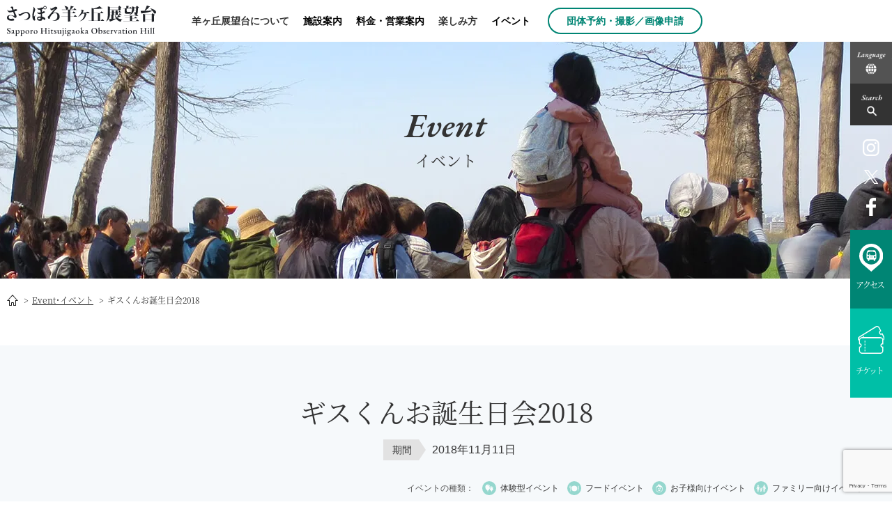

--- FILE ---
content_type: text/html; charset=UTF-8
request_url: https://www.hitsujigaoka.jp/event/event1111/?lang=ja
body_size: 13640
content:
<!DOCTYPE html>
<html lang="ja">
    <head><style>img.lazy{min-height:1px}</style><link href="https://www.hitsujigaoka.jp/wp-content/plugins/w3-total-cache/pub/js/lazyload.min.js" as="script">
        <!--[if IE]>
        <meta http-equiv="X-UA-Compatible" content="IE=edge">
        <![endif]-->
        <meta charset="UTF-8">
        <meta name="viewport" content="width=device-width, initial-scale=1">
        <meta name="format-detection" content="telephone=no">
    <!-- Google Tag Manager -->
    <script>(function(w,d,s,l,i){w[l]=w[l]||[];w[l].push({'gtm.start':
    new Date().getTime(),event:'gtm.js'});var f=d.getElementsByTagName(s)[0],
    j=d.createElement(s),dl=l!='dataLayer'?'&l='+l:'';j.async=true;j.src=
    'https://www.googletagmanager.com/gtm.js?id='+i+dl;f.parentNode.insertBefore(j,f);
    })(window,document,'script','dataLayer','GTM-N64PXXP');</script>
    <!-- End Google Tag Manager -->
        <title>ギスくんお誕生日会2018 | さっぽろ羊ヶ丘展望台公式WEBサイト</title>
	<style>img:is([sizes="auto" i], [sizes^="auto," i]) { contain-intrinsic-size: 3000px 1500px }</style>
	
		<!-- All in One SEO 4.8.7 - aioseo.com -->
	<meta name="robots" content="max-image-preview:large" />
	<meta name="keywords" content="羊ヶ丘展望台,ギスくん,お誕生日会" />
	<link rel="canonical" href="https://www.hitsujigaoka.jp/event/event1111/" />
	<meta name="generator" content="All in One SEO (AIOSEO) 4.8.7" />
		<script type="application/ld+json" class="aioseo-schema">
			{"@context":"https:\/\/schema.org","@graph":[{"@type":"BreadcrumbList","@id":"https:\/\/www.hitsujigaoka.jp\/event\/event1111\/#breadcrumblist","itemListElement":[{"@type":"ListItem","@id":"https:\/\/www.hitsujigaoka.jp#listItem","position":1,"name":"\u30db\u30fc\u30e0","item":"https:\/\/www.hitsujigaoka.jp","nextItem":{"@type":"ListItem","@id":"https:\/\/www.hitsujigaoka.jp\/event\/#listItem","name":"\u30a4\u30d9\u30f3\u30c8"}},{"@type":"ListItem","@id":"https:\/\/www.hitsujigaoka.jp\/event\/#listItem","position":2,"name":"\u30a4\u30d9\u30f3\u30c8","item":"https:\/\/www.hitsujigaoka.jp\/event\/","nextItem":{"@type":"ListItem","@id":"https:\/\/www.hitsujigaoka.jp\/event\/event1111\/#listItem","name":"\u30ae\u30b9\u304f\u3093\u304a\u8a95\u751f\u65e5\u4f1a2018"},"previousItem":{"@type":"ListItem","@id":"https:\/\/www.hitsujigaoka.jp#listItem","name":"\u30db\u30fc\u30e0"}},{"@type":"ListItem","@id":"https:\/\/www.hitsujigaoka.jp\/event\/event1111\/#listItem","position":3,"name":"\u30ae\u30b9\u304f\u3093\u304a\u8a95\u751f\u65e5\u4f1a2018","previousItem":{"@type":"ListItem","@id":"https:\/\/www.hitsujigaoka.jp\/event\/#listItem","name":"\u30a4\u30d9\u30f3\u30c8"}}]},{"@type":"Organization","@id":"https:\/\/www.hitsujigaoka.jp\/#organization","name":"\u3055\u3063\u307d\u308d\u7f8a\u30f6\u4e18\u5c55\u671b\u53f0\u516c\u5f0fWEB\u30b5\u30a4\u30c8","description":"Boys, be ambitious","url":"https:\/\/www.hitsujigaoka.jp\/"},{"@type":"WebPage","@id":"https:\/\/www.hitsujigaoka.jp\/event\/event1111\/#webpage","url":"https:\/\/www.hitsujigaoka.jp\/event\/event1111\/","name":"\u30ae\u30b9\u304f\u3093\u304a\u8a95\u751f\u65e5\u4f1a2018 | \u3055\u3063\u307d\u308d\u7f8a\u30f6\u4e18\u5c55\u671b\u53f0\u516c\u5f0fWEB\u30b5\u30a4\u30c8","inLanguage":"ja","isPartOf":{"@id":"https:\/\/www.hitsujigaoka.jp\/#website"},"breadcrumb":{"@id":"https:\/\/www.hitsujigaoka.jp\/event\/event1111\/#breadcrumblist"},"image":{"@type":"ImageObject","url":"https:\/\/www.hitsujigaoka.jp\/wp-content\/uploads\/2018\/11\/d5e4c52bb4b5465d83f3ac0844b6ceba.jpg","@id":"https:\/\/www.hitsujigaoka.jp\/event\/event1111\/#mainImage","width":600,"height":400},"primaryImageOfPage":{"@id":"https:\/\/www.hitsujigaoka.jp\/event\/event1111\/#mainImage"},"datePublished":"2018-11-06T09:45:06+09:00","dateModified":"2024-06-27T11:10:44+09:00"},{"@type":"WebSite","@id":"https:\/\/www.hitsujigaoka.jp\/#website","url":"https:\/\/www.hitsujigaoka.jp\/","name":"\u3055\u3063\u307d\u308d\u7f8a\u30f6\u4e18\u5c55\u671b\u53f0\u516c\u5f0fWEB\u30b5\u30a4\u30c8","description":"Boys, be ambitious","inLanguage":"ja","publisher":{"@id":"https:\/\/www.hitsujigaoka.jp\/#organization"}}]}
		</script>
		<!-- All in One SEO -->

<script type="text/javascript">
/* <![CDATA[ */
window._wpemojiSettings = {"baseUrl":"https:\/\/s.w.org\/images\/core\/emoji\/16.0.1\/72x72\/","ext":".png","svgUrl":"https:\/\/s.w.org\/images\/core\/emoji\/16.0.1\/svg\/","svgExt":".svg","source":{"concatemoji":"https:\/\/www.hitsujigaoka.jp\/wp-includes\/js\/wp-emoji-release.min.js?ver=6.8.3"}};
/*! This file is auto-generated */
!function(s,n){var o,i,e;function c(e){try{var t={supportTests:e,timestamp:(new Date).valueOf()};sessionStorage.setItem(o,JSON.stringify(t))}catch(e){}}function p(e,t,n){e.clearRect(0,0,e.canvas.width,e.canvas.height),e.fillText(t,0,0);var t=new Uint32Array(e.getImageData(0,0,e.canvas.width,e.canvas.height).data),a=(e.clearRect(0,0,e.canvas.width,e.canvas.height),e.fillText(n,0,0),new Uint32Array(e.getImageData(0,0,e.canvas.width,e.canvas.height).data));return t.every(function(e,t){return e===a[t]})}function u(e,t){e.clearRect(0,0,e.canvas.width,e.canvas.height),e.fillText(t,0,0);for(var n=e.getImageData(16,16,1,1),a=0;a<n.data.length;a++)if(0!==n.data[a])return!1;return!0}function f(e,t,n,a){switch(t){case"flag":return n(e,"\ud83c\udff3\ufe0f\u200d\u26a7\ufe0f","\ud83c\udff3\ufe0f\u200b\u26a7\ufe0f")?!1:!n(e,"\ud83c\udde8\ud83c\uddf6","\ud83c\udde8\u200b\ud83c\uddf6")&&!n(e,"\ud83c\udff4\udb40\udc67\udb40\udc62\udb40\udc65\udb40\udc6e\udb40\udc67\udb40\udc7f","\ud83c\udff4\u200b\udb40\udc67\u200b\udb40\udc62\u200b\udb40\udc65\u200b\udb40\udc6e\u200b\udb40\udc67\u200b\udb40\udc7f");case"emoji":return!a(e,"\ud83e\udedf")}return!1}function g(e,t,n,a){var r="undefined"!=typeof WorkerGlobalScope&&self instanceof WorkerGlobalScope?new OffscreenCanvas(300,150):s.createElement("canvas"),o=r.getContext("2d",{willReadFrequently:!0}),i=(o.textBaseline="top",o.font="600 32px Arial",{});return e.forEach(function(e){i[e]=t(o,e,n,a)}),i}function t(e){var t=s.createElement("script");t.src=e,t.defer=!0,s.head.appendChild(t)}"undefined"!=typeof Promise&&(o="wpEmojiSettingsSupports",i=["flag","emoji"],n.supports={everything:!0,everythingExceptFlag:!0},e=new Promise(function(e){s.addEventListener("DOMContentLoaded",e,{once:!0})}),new Promise(function(t){var n=function(){try{var e=JSON.parse(sessionStorage.getItem(o));if("object"==typeof e&&"number"==typeof e.timestamp&&(new Date).valueOf()<e.timestamp+604800&&"object"==typeof e.supportTests)return e.supportTests}catch(e){}return null}();if(!n){if("undefined"!=typeof Worker&&"undefined"!=typeof OffscreenCanvas&&"undefined"!=typeof URL&&URL.createObjectURL&&"undefined"!=typeof Blob)try{var e="postMessage("+g.toString()+"("+[JSON.stringify(i),f.toString(),p.toString(),u.toString()].join(",")+"));",a=new Blob([e],{type:"text/javascript"}),r=new Worker(URL.createObjectURL(a),{name:"wpTestEmojiSupports"});return void(r.onmessage=function(e){c(n=e.data),r.terminate(),t(n)})}catch(e){}c(n=g(i,f,p,u))}t(n)}).then(function(e){for(var t in e)n.supports[t]=e[t],n.supports.everything=n.supports.everything&&n.supports[t],"flag"!==t&&(n.supports.everythingExceptFlag=n.supports.everythingExceptFlag&&n.supports[t]);n.supports.everythingExceptFlag=n.supports.everythingExceptFlag&&!n.supports.flag,n.DOMReady=!1,n.readyCallback=function(){n.DOMReady=!0}}).then(function(){return e}).then(function(){var e;n.supports.everything||(n.readyCallback(),(e=n.source||{}).concatemoji?t(e.concatemoji):e.wpemoji&&e.twemoji&&(t(e.twemoji),t(e.wpemoji)))}))}((window,document),window._wpemojiSettings);
/* ]]> */
</script>
<style id='wp-emoji-styles-inline-css' type='text/css'>

	img.wp-smiley, img.emoji {
		display: inline !important;
		border: none !important;
		box-shadow: none !important;
		height: 1em !important;
		width: 1em !important;
		margin: 0 0.07em !important;
		vertical-align: -0.1em !important;
		background: none !important;
		padding: 0 !important;
	}
</style>
<style id='classic-theme-styles-inline-css' type='text/css'>
/*! This file is auto-generated */
.wp-block-button__link{color:#fff;background-color:#32373c;border-radius:9999px;box-shadow:none;text-decoration:none;padding:calc(.667em + 2px) calc(1.333em + 2px);font-size:1.125em}.wp-block-file__button{background:#32373c;color:#fff;text-decoration:none}
</style>
<style id='global-styles-inline-css' type='text/css'>
:root{--wp--preset--aspect-ratio--square: 1;--wp--preset--aspect-ratio--4-3: 4/3;--wp--preset--aspect-ratio--3-4: 3/4;--wp--preset--aspect-ratio--3-2: 3/2;--wp--preset--aspect-ratio--2-3: 2/3;--wp--preset--aspect-ratio--16-9: 16/9;--wp--preset--aspect-ratio--9-16: 9/16;--wp--preset--color--black: #000000;--wp--preset--color--cyan-bluish-gray: #abb8c3;--wp--preset--color--white: #ffffff;--wp--preset--color--pale-pink: #f78da7;--wp--preset--color--vivid-red: #cf2e2e;--wp--preset--color--luminous-vivid-orange: #ff6900;--wp--preset--color--luminous-vivid-amber: #fcb900;--wp--preset--color--light-green-cyan: #7bdcb5;--wp--preset--color--vivid-green-cyan: #00d084;--wp--preset--color--pale-cyan-blue: #8ed1fc;--wp--preset--color--vivid-cyan-blue: #0693e3;--wp--preset--color--vivid-purple: #9b51e0;--wp--preset--gradient--vivid-cyan-blue-to-vivid-purple: linear-gradient(135deg,rgba(6,147,227,1) 0%,rgb(155,81,224) 100%);--wp--preset--gradient--light-green-cyan-to-vivid-green-cyan: linear-gradient(135deg,rgb(122,220,180) 0%,rgb(0,208,130) 100%);--wp--preset--gradient--luminous-vivid-amber-to-luminous-vivid-orange: linear-gradient(135deg,rgba(252,185,0,1) 0%,rgba(255,105,0,1) 100%);--wp--preset--gradient--luminous-vivid-orange-to-vivid-red: linear-gradient(135deg,rgba(255,105,0,1) 0%,rgb(207,46,46) 100%);--wp--preset--gradient--very-light-gray-to-cyan-bluish-gray: linear-gradient(135deg,rgb(238,238,238) 0%,rgb(169,184,195) 100%);--wp--preset--gradient--cool-to-warm-spectrum: linear-gradient(135deg,rgb(74,234,220) 0%,rgb(151,120,209) 20%,rgb(207,42,186) 40%,rgb(238,44,130) 60%,rgb(251,105,98) 80%,rgb(254,248,76) 100%);--wp--preset--gradient--blush-light-purple: linear-gradient(135deg,rgb(255,206,236) 0%,rgb(152,150,240) 100%);--wp--preset--gradient--blush-bordeaux: linear-gradient(135deg,rgb(254,205,165) 0%,rgb(254,45,45) 50%,rgb(107,0,62) 100%);--wp--preset--gradient--luminous-dusk: linear-gradient(135deg,rgb(255,203,112) 0%,rgb(199,81,192) 50%,rgb(65,88,208) 100%);--wp--preset--gradient--pale-ocean: linear-gradient(135deg,rgb(255,245,203) 0%,rgb(182,227,212) 50%,rgb(51,167,181) 100%);--wp--preset--gradient--electric-grass: linear-gradient(135deg,rgb(202,248,128) 0%,rgb(113,206,126) 100%);--wp--preset--gradient--midnight: linear-gradient(135deg,rgb(2,3,129) 0%,rgb(40,116,252) 100%);--wp--preset--font-size--small: 13px;--wp--preset--font-size--medium: 20px;--wp--preset--font-size--large: 36px;--wp--preset--font-size--x-large: 42px;--wp--preset--spacing--20: 0.44rem;--wp--preset--spacing--30: 0.67rem;--wp--preset--spacing--40: 1rem;--wp--preset--spacing--50: 1.5rem;--wp--preset--spacing--60: 2.25rem;--wp--preset--spacing--70: 3.38rem;--wp--preset--spacing--80: 5.06rem;--wp--preset--shadow--natural: 6px 6px 9px rgba(0, 0, 0, 0.2);--wp--preset--shadow--deep: 12px 12px 50px rgba(0, 0, 0, 0.4);--wp--preset--shadow--sharp: 6px 6px 0px rgba(0, 0, 0, 0.2);--wp--preset--shadow--outlined: 6px 6px 0px -3px rgba(255, 255, 255, 1), 6px 6px rgba(0, 0, 0, 1);--wp--preset--shadow--crisp: 6px 6px 0px rgba(0, 0, 0, 1);}:where(.is-layout-flex){gap: 0.5em;}:where(.is-layout-grid){gap: 0.5em;}body .is-layout-flex{display: flex;}.is-layout-flex{flex-wrap: wrap;align-items: center;}.is-layout-flex > :is(*, div){margin: 0;}body .is-layout-grid{display: grid;}.is-layout-grid > :is(*, div){margin: 0;}:where(.wp-block-columns.is-layout-flex){gap: 2em;}:where(.wp-block-columns.is-layout-grid){gap: 2em;}:where(.wp-block-post-template.is-layout-flex){gap: 1.25em;}:where(.wp-block-post-template.is-layout-grid){gap: 1.25em;}.has-black-color{color: var(--wp--preset--color--black) !important;}.has-cyan-bluish-gray-color{color: var(--wp--preset--color--cyan-bluish-gray) !important;}.has-white-color{color: var(--wp--preset--color--white) !important;}.has-pale-pink-color{color: var(--wp--preset--color--pale-pink) !important;}.has-vivid-red-color{color: var(--wp--preset--color--vivid-red) !important;}.has-luminous-vivid-orange-color{color: var(--wp--preset--color--luminous-vivid-orange) !important;}.has-luminous-vivid-amber-color{color: var(--wp--preset--color--luminous-vivid-amber) !important;}.has-light-green-cyan-color{color: var(--wp--preset--color--light-green-cyan) !important;}.has-vivid-green-cyan-color{color: var(--wp--preset--color--vivid-green-cyan) !important;}.has-pale-cyan-blue-color{color: var(--wp--preset--color--pale-cyan-blue) !important;}.has-vivid-cyan-blue-color{color: var(--wp--preset--color--vivid-cyan-blue) !important;}.has-vivid-purple-color{color: var(--wp--preset--color--vivid-purple) !important;}.has-black-background-color{background-color: var(--wp--preset--color--black) !important;}.has-cyan-bluish-gray-background-color{background-color: var(--wp--preset--color--cyan-bluish-gray) !important;}.has-white-background-color{background-color: var(--wp--preset--color--white) !important;}.has-pale-pink-background-color{background-color: var(--wp--preset--color--pale-pink) !important;}.has-vivid-red-background-color{background-color: var(--wp--preset--color--vivid-red) !important;}.has-luminous-vivid-orange-background-color{background-color: var(--wp--preset--color--luminous-vivid-orange) !important;}.has-luminous-vivid-amber-background-color{background-color: var(--wp--preset--color--luminous-vivid-amber) !important;}.has-light-green-cyan-background-color{background-color: var(--wp--preset--color--light-green-cyan) !important;}.has-vivid-green-cyan-background-color{background-color: var(--wp--preset--color--vivid-green-cyan) !important;}.has-pale-cyan-blue-background-color{background-color: var(--wp--preset--color--pale-cyan-blue) !important;}.has-vivid-cyan-blue-background-color{background-color: var(--wp--preset--color--vivid-cyan-blue) !important;}.has-vivid-purple-background-color{background-color: var(--wp--preset--color--vivid-purple) !important;}.has-black-border-color{border-color: var(--wp--preset--color--black) !important;}.has-cyan-bluish-gray-border-color{border-color: var(--wp--preset--color--cyan-bluish-gray) !important;}.has-white-border-color{border-color: var(--wp--preset--color--white) !important;}.has-pale-pink-border-color{border-color: var(--wp--preset--color--pale-pink) !important;}.has-vivid-red-border-color{border-color: var(--wp--preset--color--vivid-red) !important;}.has-luminous-vivid-orange-border-color{border-color: var(--wp--preset--color--luminous-vivid-orange) !important;}.has-luminous-vivid-amber-border-color{border-color: var(--wp--preset--color--luminous-vivid-amber) !important;}.has-light-green-cyan-border-color{border-color: var(--wp--preset--color--light-green-cyan) !important;}.has-vivid-green-cyan-border-color{border-color: var(--wp--preset--color--vivid-green-cyan) !important;}.has-pale-cyan-blue-border-color{border-color: var(--wp--preset--color--pale-cyan-blue) !important;}.has-vivid-cyan-blue-border-color{border-color: var(--wp--preset--color--vivid-cyan-blue) !important;}.has-vivid-purple-border-color{border-color: var(--wp--preset--color--vivid-purple) !important;}.has-vivid-cyan-blue-to-vivid-purple-gradient-background{background: var(--wp--preset--gradient--vivid-cyan-blue-to-vivid-purple) !important;}.has-light-green-cyan-to-vivid-green-cyan-gradient-background{background: var(--wp--preset--gradient--light-green-cyan-to-vivid-green-cyan) !important;}.has-luminous-vivid-amber-to-luminous-vivid-orange-gradient-background{background: var(--wp--preset--gradient--luminous-vivid-amber-to-luminous-vivid-orange) !important;}.has-luminous-vivid-orange-to-vivid-red-gradient-background{background: var(--wp--preset--gradient--luminous-vivid-orange-to-vivid-red) !important;}.has-very-light-gray-to-cyan-bluish-gray-gradient-background{background: var(--wp--preset--gradient--very-light-gray-to-cyan-bluish-gray) !important;}.has-cool-to-warm-spectrum-gradient-background{background: var(--wp--preset--gradient--cool-to-warm-spectrum) !important;}.has-blush-light-purple-gradient-background{background: var(--wp--preset--gradient--blush-light-purple) !important;}.has-blush-bordeaux-gradient-background{background: var(--wp--preset--gradient--blush-bordeaux) !important;}.has-luminous-dusk-gradient-background{background: var(--wp--preset--gradient--luminous-dusk) !important;}.has-pale-ocean-gradient-background{background: var(--wp--preset--gradient--pale-ocean) !important;}.has-electric-grass-gradient-background{background: var(--wp--preset--gradient--electric-grass) !important;}.has-midnight-gradient-background{background: var(--wp--preset--gradient--midnight) !important;}.has-small-font-size{font-size: var(--wp--preset--font-size--small) !important;}.has-medium-font-size{font-size: var(--wp--preset--font-size--medium) !important;}.has-large-font-size{font-size: var(--wp--preset--font-size--large) !important;}.has-x-large-font-size{font-size: var(--wp--preset--font-size--x-large) !important;}
:where(.wp-block-post-template.is-layout-flex){gap: 1.25em;}:where(.wp-block-post-template.is-layout-grid){gap: 1.25em;}
:where(.wp-block-columns.is-layout-flex){gap: 2em;}:where(.wp-block-columns.is-layout-grid){gap: 2em;}
:root :where(.wp-block-pullquote){font-size: 1.5em;line-height: 1.6;}
</style>
<link rel='stylesheet' id='contact-form-7-css' href='https://www.hitsujigaoka.jp/wp-content/plugins/contact-form-7/includes/css/styles.css?ver=6.1.1' type='text/css' media='all' />
<link rel='stylesheet' id='contact-form-7-confirm-css' href='https://www.hitsujigaoka.jp/wp-content/plugins/contact-form-7-add-confirm/includes/css/styles.css?ver=5.1-20210701' type='text/css' media='all' />
<link rel='stylesheet' id='reset-css' href='https://www.hitsujigaoka.jp/wp-content/themes/hitsujigaokaObservationHill/css/common.min.css?ver=6.8.3' type='text/css' media='screen,print' />
<link rel='stylesheet' id='commonLow-css' href='https://www.hitsujigaoka.jp/wp-content/themes/hitsujigaokaObservationHill/css/common_low.min.css?ver=6.8.3' type='text/css' media='screen,print' />
<link rel='stylesheet' id='pc-css' href='https://www.hitsujigaoka.jp/wp-content/themes/hitsujigaokaObservationHill/css/pc_style.min.css?ver=6.8.3' type='text/css' media='screen,print' />
<link rel='stylesheet' id='sp-css' href='https://www.hitsujigaoka.jp/wp-content/themes/hitsujigaokaObservationHill/css/sp_style.min.css?ver=6.8.3' type='text/css' media='screen,print' />
<link rel='stylesheet' id='commonsPc-css' href='https://www.hitsujigaoka.jp/wp-content/themes/hitsujigaokaObservationHill/css/commons.min.css?ver=6.8.3' type='text/css' media='screen,print' />
<link rel='stylesheet' id='commonsSp-css' href='https://www.hitsujigaoka.jp/wp-content/themes/hitsujigaokaObservationHill/css/sp_commons.min.css?ver=6.8.3' type='text/css' media='screen,print' />
<link rel='stylesheet' id='slick-css' href='https://www.hitsujigaoka.jp/wp-content/themes/hitsujigaokaObservationHill/css/slick.min.css?ver=6.8.3' type='text/css' media='screen,print' />
<link rel='stylesheet' id='slick-theme-css' href='https://www.hitsujigaoka.jp/wp-content/themes/hitsujigaokaObservationHill/css/slick-theme.min.css?ver=6.8.3' type='text/css' media='screen,print' />
<link rel='stylesheet' id='eventPc-css' href='https://www.hitsujigaoka.jp/wp-content/themes/hitsujigaokaObservationHill/css/event/pc_style.min.css?ver=6.8.3' type='text/css' media='screen,print' />
<link rel='stylesheet' id='eventSp-css' href='https://www.hitsujigaoka.jp/wp-content/themes/hitsujigaokaObservationHill/css/event/sp_style.min.css?ver=6.8.3' type='text/css' media='screen,print' />
<link rel='stylesheet' id='print-css' href='https://www.hitsujigaoka.jp/wp-content/themes/hitsujigaokaObservationHill/css/print.min.css?ver=6.8.3' type='text/css' media='print' />
<link rel='stylesheet' id='bxSliderCss-css' href='https://www.hitsujigaoka.jp/wp-content/themes/hitsujigaokaObservationHill/css/jquery.bxslider.min.css?ver=6.8.3' type='text/css' media='screen,print' />
<link rel='stylesheet' id='dashicons-css' href='https://www.hitsujigaoka.jp/wp-includes/css/dashicons.min.css?ver=6.8.3' type='text/css' media='all' />
<link rel='stylesheet' id='cf7cf-style-css' href='https://www.hitsujigaoka.jp/wp-content/plugins/cf7-conditional-fields/style.css?ver=2.6.3' type='text/css' media='all' />
<script type="text/javascript" src="https://www.hitsujigaoka.jp/wp-includes/js/jquery/jquery.min.js?ver=3.7.1" id="jquery-core-js"></script>
<script type="text/javascript" src="https://www.hitsujigaoka.jp/wp-includes/js/jquery/jquery-migrate.min.js?ver=3.4.1" id="jquery-migrate-js"></script>
<link rel="https://api.w.org/" href="https://www.hitsujigaoka.jp/wp-json/" /><link rel="EditURI" type="application/rsd+xml" title="RSD" href="https://www.hitsujigaoka.jp/xmlrpc.php?rsd" />
<meta name="generator" content="WordPress 6.8.3" />
<link rel='shortlink' href='https://www.hitsujigaoka.jp/?p=1903' />
<link rel="alternate" title="oEmbed (JSON)" type="application/json+oembed" href="https://www.hitsujigaoka.jp/wp-json/oembed/1.0/embed?url=https%3A%2F%2Fwww.hitsujigaoka.jp%2Fevent%2Fevent1111%2F" />
<link rel="alternate" title="oEmbed (XML)" type="text/xml+oembed" href="https://www.hitsujigaoka.jp/wp-json/oembed/1.0/embed?url=https%3A%2F%2Fwww.hitsujigaoka.jp%2Fevent%2Fevent1111%2F&#038;format=xml" />
  <!-- Global site tag (gtag.js) - Google Analytics -->
  <script async src="https://www.googletagmanager.com/gtag/js?id=UA-16017770-1"></script>
  <script>
      window.dataLayer = window.dataLayer || [];
      function gtag() {
          dataLayer.push(arguments);
      }
      document.addEventListener('wpcf7submit', function(event) {
        var pageTypeMap = {
          wpcf7c_confirmed: 'conf',
          mail_sent: 'thanks'
        };
        var contentTypeMap = {
          278: 'inquiry',
          1537: 'reservation',
          295: 'interview',
          588: 'instagram'
        }

        var pageType = pageTypeMap[event.detail.status];
        var contentType = contentTypeMap[event.detail.contactFormId];

        if (pageType && contentType) {
          dataLayer.push({
            'event': 'virtualPageView',
            'pagePath': '/' + contentType + '/' + pageType + '/'
          });
        }
      },false);
      document.addEventListener('wpcf7c_confirmed', function( event ) {
        switch (event.detail.contactFormId) {
          case '588':
              gtag('js', new Date());
              gtag('config', 'UA-16017770-1', {
                'page_title': '確認画面',
                'page_path': '/instagram/conf/'
              });
              break;
          case '295':
              gtag('js', new Date());
              gtag('config', 'UA-16017770-1', {
                'page_title': '確認画面',
                'page_path': '/interview/conf/'
              });
              break;
          case '278':
              gtag('js', new Date());
              gtag('config', 'UA-16017770-1', {
                  'page_title': '確認画面',
                  'page_path': '/inquiry/conf/'
              });
              break;
          case '1537':
              gtag('js', new Date());
              gtag('config', 'UA-16017770-1', {
                  'page_title': '確認画面',
                  'page_path': '/reservation/conf/'
              });
              break;
        }
      }, false );
      document.addEventListener( 'wpcf7mailsent', function( event ) {
        switch (event.detail.contactFormId) {
          case '295':
              gtag('js', new Date());
              gtag('config', 'UA-16017770-1', {
                'page_title': '完了画面',
                'page_path': '/interview/thanks/'
              });
              break;
          case '278':
              gtag('js', new Date());
              gtag('config', 'UA-16017770-1', {
                  'page_title': '完了画面',
                  'page_path': '/inquiry/thanks/'
              });
              break;
          case '588':
              gtag('js', new Date());
              gtag('config', 'UA-16017770-1', {
                'page_title': '完了画面',
                'page_path': '/instagram/thanks/'
              });
              break;
          case '1537':
              gtag('js', new Date());
              gtag('config', 'UA-16017770-1', {
                  'page_title': '確認画面',
                  'page_path': '/reservation/thanks/'
              });
              break;
        }
      }, false );
  </script><noscript><style>.lazyload[data-src]{display:none !important;}</style></noscript><style>.lazyload{background-image:none !important;}.lazyload:before{background-image:none !important;}</style><link rel="icon" href="https://www.hitsujigaoka.jp/wp-content/uploads/2021/06/index-100x100.png" sizes="32x32" />
<link rel="icon" href="https://www.hitsujigaoka.jp/wp-content/uploads/2021/06/index-236x236.png" sizes="192x192" />
<link rel="apple-touch-icon" href="https://www.hitsujigaoka.jp/wp-content/uploads/2021/06/index-236x236.png" />
<meta name="msapplication-TileImage" content="https://www.hitsujigaoka.jp/wp-content/uploads/2021/06/index.png" />
        <link rel="icon" href="https://www.hitsujigaoka.jp/wp-content/themes/hitsujigaokaObservationHill/img/favicon.ico" />
        <link rel="apple-touch-icon" href="https://www.hitsujigaoka.jp/wp-content/themes/hitsujigaokaObservationHill/img/apple-touch-icon180.png" sizes="180x180" />
    </head>
    <body>
<!-- Google Tag Manager (noscript) -->
<noscript><iframe src="https://www.googletagmanager.com/ns.html?id=GTM-N64PXXP"
height="0" width="0" style="display:none;visibility:hidden"></iframe></noscript>
<!-- End Google Tag Manager (noscript) -->
        <header class="low cf" >
    <h1 class="site_logo onlyPC">
                <a href="https://www.hitsujigaoka.jp?lang=ja#googtrans(ja|ja)">
            <span>
                <img src="[data-uri]" width="282" height="54" alt="さっぽろ羊ヶ丘展望台" data-src="https://www.hitsujigaoka.jp/wp-content/themes/hitsujigaokaObservationHill/img/logo_img_01_low.svg" decoding="async" class="lazyload" data-eio-rwidth="282" data-eio-rheight="54" /><noscript><img class="lazy" src="data:image/svg+xml,%3Csvg%20xmlns='http://www.w3.org/2000/svg'%20viewBox='0%200%20282%2054'%3E%3C/svg%3E" data-src="https://www.hitsujigaoka.jp/wp-content/themes/hitsujigaokaObservationHill/img/logo_img_01_low.svg" width="282" height="54" alt="さっぽろ羊ヶ丘展望台" data-eio="l" /></noscript>            </span>
        </a>
    </h1>
    <div class="menu onlySP">
      <div class="cell cell01">
        <a href="https://www.hitsujigaoka.jp?lang=ja#googtrans(ja|ja)">
          <img src="[data-uri]" alt="さっぽろ羊ヶ丘展望台" class="spLogo onlyPC lazyload" data-src="https://www.hitsujigaoka.jp/wp-content/themes/hitsujigaokaObservationHill/img/logo_img_03.svg" decoding="async"><noscript><img src="data:image/svg+xml,%3Csvg%20xmlns='http://www.w3.org/2000/svg'%20viewBox='0%200%201%201'%3E%3C/svg%3E" data-src="https://www.hitsujigaoka.jp/wp-content/themes/hitsujigaokaObservationHill/img/logo_img_03.svg" alt="さっぽろ羊ヶ丘展望台" class="spLogo onlyPC lazy" data-eio="l"></noscript>
        </a>
      </div>
      <a href="https://www.hitsujigaoka.jp/access/?lang=ja#googtrans(ja|ja)" class="cell cell02 min">アクセス<br>ACCESS</a>
      <div class="cell cell03 translationWidget">
        <img src="[data-uri]" alt="Language" data-src="https://www.hitsujigaoka.jp/wp-content/themes/hitsujigaokaObservationHill/img/sp_icon_img_01.gif" decoding="async" class="lazyload" data-eio-rwidth="100" data-eio-rheight="100"><noscript><img class="lazy" src="data:image/svg+xml,%3Csvg%20xmlns='http://www.w3.org/2000/svg'%20viewBox='0%200%201%201'%3E%3C/svg%3E" data-src="https://www.hitsujigaoka.jp/wp-content/themes/hitsujigaokaObservationHill/img/sp_icon_img_01.gif" alt="Language" data-eio="l"></noscript>
      </div>
    </div>
    <div id="google_translate_elementSp" class="translationBox onlySP dispn">
        <from id="translateWrapper" method="GET">
            <span class="dashicons dashicons-translation" style="color: #ccc"></span>
            <select id="translateSP">
                <option value="" class="notranslate">Select Your Lang</option>
                                <option class="notranslate" value="https://www.hitsujigaoka.jp/event/event1111/?lang=ja#googtrans(ja|ja)">日本語</option>
                <option class="notranslate" value="https://www.hitsujigaoka.jp/event/event1111/?lang=en_US#googtrans(ja|en)">English</option>
                <option class="notranslate" value="https://www.hitsujigaoka.jp/event/event1111/?lang=ko_KR#googtrans(ja|ko)">한국어</option>
                <option class="notranslate" value="https://www.hitsujigaoka.jp/event/event1111/?lang=zh_CN#googtrans(ja|zh-CN)">简体中文</option>
                <option class="notranslate" value="https://www.hitsujigaoka.jp/event/event1111/?lang=zh_TW#googtrans(ja|zh-TW)">繁體中文</option>
            </select>
        </from>
    </div>
    <div class="side_menu onlyPC">
      <ul class="cf">
        <li class="translationWidget">
            <img class="honyaku_img lazyload" src="[data-uri]" alt="翻訳" data-src="https://www.hitsujigaoka.jp/wp-content/themes/hitsujigaokaObservationHill/img/icon_img_01.gif" decoding="async" data-eio-rwidth="160" data-eio-rheight="160"><noscript><img class="honyaku_img lazy" src="data:image/svg+xml,%3Csvg%20xmlns='http://www.w3.org/2000/svg'%20viewBox='0%200%201%201'%3E%3C/svg%3E" data-src="https://www.hitsujigaoka.jp/wp-content/themes/hitsujigaokaObservationHill/img/icon_img_01.gif" alt="翻訳" data-eio="l"></noscript>
            <div id="translationDetector" style="display:none;">うま</div>
            <div id="google_translate_element" style="display:none"></div>
            <script type="text/javascript">
                function googleTranslateElementInit() {
                    new google.translate.TranslateElement({
                        pageLanguage: 'ja',
                        includedLanguages: 'en,ja,ko,zh-CN,zh-TW',
                        layout: google.translate.TranslateElement.FloatPosition.TOP_LEFT
                    }, 'google_translate_element');
                }
            </script>
            <script type="text/javascript" src="//translate.google.com/translate_a/element.js?cb=googleTranslateElementInit" async></script>
            <from id="translateWrapper" method="GET">
                <span class="dashicons dashicons-translation" style="color: #ccc"></span>
                <select id="translatePC">
                    <option value="" >Select Your Lang</option>
                                        <option class="notranslate" value="https://www.hitsujigaoka.jp/event/event1111/?lang=ja#googtrans(ja|ja)">日本語</option>
                    <option class="notranslate" value="https://www.hitsujigaoka.jp/event/event1111/?lang=en_US#googtrans(ja|en)">English</option>
                    <option class="notranslate" value="https://www.hitsujigaoka.jp/event/event1111/?lang=ko_KR#googtrans(ja|ko)">한국어</option>
                    <option class="notranslate" value="https://www.hitsujigaoka.jp/event/event1111/?lang=zh_CN#googtrans(ja|zh-CN)">简体中文</option>
                    <option class="notranslate" value="https://www.hitsujigaoka.jp/event/event1111/?lang=zh_TW#googtrans(ja|zh-TW)">繁體中文</option>
                </select>
            </from>
        </li>
        <li class="searchBox">
            <img class="kensaku_img lazyload" src="[data-uri]" alt="検索" data-src="https://www.hitsujigaoka.jp/wp-content/themes/hitsujigaokaObservationHill/img/icon_img_02.gif" decoding="async" data-eio-rwidth="160" data-eio-rheight="160"><noscript><img class="kensaku_img lazy" src="data:image/svg+xml,%3Csvg%20xmlns='http://www.w3.org/2000/svg'%20viewBox='0%200%201%201'%3E%3C/svg%3E" data-src="https://www.hitsujigaoka.jp/wp-content/themes/hitsujigaokaObservationHill/img/icon_img_02.gif" alt="検索" data-eio="l"></noscript>
            <form role="search" method="get" class="search-form" action="https://www.hitsujigaoka.jp">
    <label>
            <input type="search" class="search-field notranslate" placeholder="検索ワードを入力" value="" name="s">
    </label>
    <input type="submit" class="search-submit notranslate" value="検索">
</form>        </li>
        <li id="menu-item-1068" class="menu-item menu-item-type-custom menu-item-object-custom menu-item-1068"><a target="_blank" href="https://www.instagram.com/sapporo_hitsujigaoka/"><img src="[data-uri]" width="24" height="24" alt="Instagram" data-src="https://www.hitsujigaoka.jp/wp-content/themes/hitsujigaokaObservationHill/img/icon_img_03.svg" decoding="async" class="lazyload" data-eio-rwidth="24" data-eio-rheight="24"><noscript><img class="lazy" src="data:image/svg+xml,%3Csvg%20xmlns='http://www.w3.org/2000/svg'%20viewBox='0%200%2024%2024'%3E%3C/svg%3E" data-src="https://www.hitsujigaoka.jp/wp-content/themes/hitsujigaokaObservationHill/img/icon_img_03.svg" width="24" height="24" alt="Instagram" data-eio="l"></noscript></a></li>
<li id="menu-item-1104" class="menu-item menu-item-type-custom menu-item-object-custom menu-item-1104"><a target="_blank" href="https://twitter.com/a_hitsujigaoka"><img src="[data-uri]" width="25" height="20" alt="Instagram" data-src="https://www.hitsujigaoka.jp/wp-content/themes/hitsujigaokaObservationHill/img/icon_img_04.svg" decoding="async" class="lazyload" data-eio-rwidth="25" data-eio-rheight="20"><noscript><img class="lazy" src="data:image/svg+xml,%3Csvg%20xmlns='http://www.w3.org/2000/svg'%20viewBox='0%200%2025%2020'%3E%3C/svg%3E" data-src="https://www.hitsujigaoka.jp/wp-content/themes/hitsujigaokaObservationHill/img/icon_img_04.svg" width="25" height="20" alt="Instagram" data-eio="l"></noscript></a></li>
<li id="menu-item-1105" class="menu-item menu-item-type-custom menu-item-object-custom menu-item-1105"><a target="_blank" href="https://www.facebook.com/hitsujigaoka/"><img src="[data-uri]" width="15" height="26" alt="Facebook" data-src="https://www.hitsujigaoka.jp/wp-content/themes/hitsujigaokaObservationHill/img/icon_img_05.svg" decoding="async" class="lazyload" data-eio-rwidth="15" data-eio-rheight="26"><noscript><img class="lazy" src="data:image/svg+xml,%3Csvg%20xmlns='http://www.w3.org/2000/svg'%20viewBox='0%200%2015%2026'%3E%3C/svg%3E" data-src="https://www.hitsujigaoka.jp/wp-content/themes/hitsujigaokaObservationHill/img/icon_img_05.svg" width="15" height="26" alt="Facebook" data-eio="l"></noscript></a></li>
        <li class="access">
            <a href="https://www.hitsujigaoka.jp/access/?lang=ja#googtrans(ja|ja)">
                <img src="[data-uri]" alt="icon" width="35" height="40" data-src="https://www.hitsujigaoka.jp/wp-content/themes/hitsujigaokaObservationHill/img/icon_img_06.svg" decoding="async" class="lazyload" data-eio-rwidth="35" data-eio-rheight="40"><noscript><img class="lazy" src="data:image/svg+xml,%3Csvg%20xmlns='http://www.w3.org/2000/svg'%20viewBox='0%200%2035%2040'%3E%3C/svg%3E" data-src="https://www.hitsujigaoka.jp/wp-content/themes/hitsujigaokaObservationHill/img/icon_img_06.svg" alt="icon" width="35" height="40" data-eio="l"></noscript>
                                <span class="min">アクセス</span>
                            </a>
        </li>
        <li class="ticket">
            <a href="https://www.hitsujigaoka.jp/business_information/?lang=ja#googtrans(ja|ja)#ticket">
            <img src="[data-uri]" alt="icon" width="35" height="40" data-src="https://www.hitsujigaoka.jp/wp-content/themes/hitsujigaokaObservationHill/img/icon_img_13.svg" decoding="async" class="lazyload" data-eio-rwidth="35" data-eio-rheight="40"><noscript><img class="lazy" src="data:image/svg+xml,%3Csvg%20xmlns='http://www.w3.org/2000/svg'%20viewBox='0%200%2035%2040'%3E%3C/svg%3E" data-src="https://www.hitsujigaoka.jp/wp-content/themes/hitsujigaokaObservationHill/img/icon_img_13.svg" alt="icon" width="35" height="40" data-eio="l"></noscript>
                            <span class="min">チケット</span>
                    </a>
        </li>
      </ul>
    </div>
    <nav>
<!--PC-->
<div class="onlyPC pc_menus">
  <ul class="new_head_menu">
    <li class="pc pulldown">
      <div class="header1-1-2"><span class="underline">羊ヶ丘展望台について</span></div>
      <div class="pulldown-content">
        <ul>
        <li><a href="/clark/"><img src="[data-uri]" data-src="https://www.hitsujigaoka.jp/wp-content/themes/hitsujigaokaObservationHill/img/nav_img_01.jpg" decoding="async" class="lazyload" data-eio-rwidth="390" data-eio-rheight="164"><noscript><img class="lazy" src="data:image/svg+xml,%3Csvg%20xmlns='http://www.w3.org/2000/svg'%20viewBox='0%200%201%201'%3E%3C/svg%3E" data-src="https://www.hitsujigaoka.jp/wp-content/themes/hitsujigaokaObservationHill/img/nav_img_01.jpg" data-eio="l"></noscript>クラーク博士について</a></li>
        <li><a href="/history/"><img src="[data-uri]" data-src="https://www.hitsujigaoka.jp/wp-content/themes/hitsujigaokaObservationHill/img/nav_img_02.jpg" decoding="async" class="lazyload" data-eio-rwidth="390" data-eio-rheight="164"><noscript><img class="lazy" src="data:image/svg+xml,%3Csvg%20xmlns='http://www.w3.org/2000/svg'%20viewBox='0%200%201%201'%3E%3C/svg%3E" data-src="https://www.hitsujigaoka.jp/wp-content/themes/hitsujigaokaObservationHill/img/nav_img_02.jpg" data-eio="l"></noscript>羊ヶ丘展望台の歴史</a></li>
        <li><a href="/gallery/"><img src="[data-uri]" data-src="https://www.hitsujigaoka.jp/wp-content/themes/hitsujigaokaObservationHill/img/nav_img_03.jpg" decoding="async" class="lazyload" data-eio-rwidth="390" data-eio-rheight="164"><noscript><img class="lazy" src="data:image/svg+xml,%3Csvg%20xmlns='http://www.w3.org/2000/svg'%20viewBox='0%200%201%201'%3E%3C/svg%3E" data-src="https://www.hitsujigaoka.jp/wp-content/themes/hitsujigaokaObservationHill/img/nav_img_03.jpg" data-eio="l"></noscript>フォトギャラリー</a></li>
        </ul>
      </div>
    </li>

    <li><a href="/facility/">施設案内</a></li>
    <li><a href="/business_information/">料金・営業案内</a></li>

    <li class="pc pulldown">
      <div class="header1-1-2"><span class="underline">楽しみ方</span></div>
      <div class="pulldown-content">
        <ul>
          <li><a href="/enjoy/scenery/"><img src="[data-uri]" data-src="https://www.hitsujigaoka.jp/wp-content/themes/hitsujigaokaObservationHill/img/nav_img_01.jpg" decoding="async" class="lazyload" data-eio-rwidth="390" data-eio-rheight="164"><noscript><img class="lazy" src="data:image/svg+xml,%3Csvg%20xmlns='http://www.w3.org/2000/svg'%20viewBox='0%200%201%201'%3E%3C/svg%3E" data-src="https://www.hitsujigaoka.jp/wp-content/themes/hitsujigaokaObservationHill/img/nav_img_01.jpg" data-eio="l"></noscript>風景を楽しむ</a></li>
          <li><a href="/enjoy/eat/"><img src="[data-uri]" data-src="https://www.hitsujigaoka.jp/wp-content/themes/hitsujigaokaObservationHill/img/nav_img_02.jpg" decoding="async" class="lazyload" data-eio-rwidth="390" data-eio-rheight="164"><noscript><img class="lazy" src="data:image/svg+xml,%3Csvg%20xmlns='http://www.w3.org/2000/svg'%20viewBox='0%200%201%201'%3E%3C/svg%3E" data-src="https://www.hitsujigaoka.jp/wp-content/themes/hitsujigaokaObservationHill/img/nav_img_02.jpg" data-eio="l"></noscript>食を楽しむ</a></li>
          <li><a href="/enjoy/experience/"><img src="[data-uri]" data-src="https://www.hitsujigaoka.jp/wp-content/themes/hitsujigaokaObservationHill/img/nav_img_03.jpg" decoding="async" class="lazyload" data-eio-rwidth="390" data-eio-rheight="164"><noscript><img class="lazy" src="data:image/svg+xml,%3Csvg%20xmlns='http://www.w3.org/2000/svg'%20viewBox='0%200%201%201'%3E%3C/svg%3E" data-src="https://www.hitsujigaoka.jp/wp-content/themes/hitsujigaokaObservationHill/img/nav_img_03.jpg" data-eio="l"></noscript>体験する</a></li>
        </ul>
        <div class="tops"><a href="/enjoy/">楽しみ方TOP &gt;</a></div>
      </div>
    </li>
    <li><a href="/event/">イベント</a></li>

  </ul>
  <div class="comv_btn"><a href="/for-corporations-and-groups/">団体予約・撮影／画像申請</a></div>
</div>
<!--PC-->


<!--SP-->
    <div class="onlySP">
      <p class="sp_btn"><em class="min">メニュー</em><span class="sp_btn-icon"></span></p>
        <div class="nav_inner">
            <form role="search" method="get" class="search-form" action="https://www.hitsujigaoka.jp">
    <label>
            <input type="search" class="search-field notranslate" placeholder="検索ワードを入力" value="" name="s">
    </label>
    <input type="submit" class="search-submit notranslate" value="検索">
</form>


<div class="list_area">
  <ul class="box01 cf min">
  <div>
    <li><a class="more" href="#">羊ヶ丘展望台について</a>
      <ul class="sub-menu">
        <li><a href="/clark/">クラーク博士について</a></li>
        <li><a href="/history/">羊ヶ丘展望台の歴史</a></li>
        <li><a href="/gallery/">フォトギャラリー</a></li>
      </ul>
    </li>
  <li><a href="/facility/">施設案内</a></li>
  <li><a href="/business_information/">料金・営業案内</a></li>

  <li><a class="more" href="#">楽しみ方</a>
  <ul class="sub-menu">
    <li><a href="/enjoy/">楽しみ方TOP</a></li>
    <li><a href="/enjoy/scenery/">風景を楽しむ</a></li>
    <li><a href="/enjoy/eat/">食を楽しむ</a></li>
    <li><a href="/enjoy/experience/">体験する</a></li>
  </ul>
  </li>
  <li><a href="/event/">イベント</a></li>
  <li><a href="for-corporations-and-groups/">団体予約・撮影／画像申請</a></li>
  </div>
</ul>



<ul class="box02 cf min">
<div>
    <li><a href="/inquiry/?lang=ja#googtrans(ja|ja)">お問い合わせ</a></li>
    <li><a href="/reservation/?lang=ja#googtrans(ja|ja)">団体様予約フォーム</a></li>
    <li><a href="/interview/?lang=ja#googtrans(ja|ja)">撮影申請</a></li>
    <li><a href="/instagram/?lang=ja#googtrans(ja|ja)">インスタ掲載写真募集</a></li>
    <li><a href="/pamphlet/?lang=ja#googtrans(ja|ja)">資料ダウンロード</a></li>
</div>
</ul>

<ul class="box03 cf min">
<div>
    <li><a href="/sitemap/">サイトマップ</a></li>
    <li><a href="/privacy_policy/">プライバシーポリシー</a></li>
    <li><a target="_blank" href="http://www.sta.or.jp">運営団体</a></li>
</div>
</ul>

<ul class="box04 cf min">
<div>
    <li><a target="_blank" href="https://www.instagram.com/sapporo_hitsujigaoka/"><img src="[data-uri]" width="24" height="24" alt="Instagram" data-src="https://www.hitsujigaoka.jp/wp-content/themes/hitsujigaokaObservationHill/img/sp_icon_img_03.svg" decoding="async" class="lazyload" data-eio-rwidth="24" data-eio-rheight="24"><noscript><img class="lazy" src="data:image/svg+xml,%3Csvg%20xmlns='http://www.w3.org/2000/svg'%20viewBox='0%200%2024%2024'%3E%3C/svg%3E" data-src="https://www.hitsujigaoka.jp/wp-content/themes/hitsujigaokaObservationHill/img/sp_icon_img_03.svg" width="24" height="24" alt="Instagram" data-eio="l"></noscript></a></li>
    <li><a target="_blank" href="https://twitter.com/a_hitsujigaoka"><img src="[data-uri]" width="25" height="20" alt="Instagram" data-src="https://www.hitsujigaoka.jp/wp-content/themes/hitsujigaokaObservationHill/img/sp_icon_img_04.svg" decoding="async" class="lazyload" data-eio-rwidth="25" data-eio-rheight="20"><noscript><img class="lazy" src="data:image/svg+xml,%3Csvg%20xmlns='http://www.w3.org/2000/svg'%20viewBox='0%200%2025%2020'%3E%3C/svg%3E" data-src="https://www.hitsujigaoka.jp/wp-content/themes/hitsujigaokaObservationHill/img/sp_icon_img_04.svg" width="25" height="20" alt="Instagram" data-eio="l"></noscript></a></li>
    <li><a target="_blank" href="https://www.facebook.com/hitsujigaoka/"><img src="[data-uri]" width="15" height="26" alt="Facebook" data-src="https://www.hitsujigaoka.jp/wp-content/themes/hitsujigaokaObservationHill/img/sp_icon_img_05.svg" decoding="async" class="lazyload" data-eio-rwidth="15" data-eio-rheight="26"><noscript><img class="lazy" src="data:image/svg+xml,%3Csvg%20xmlns='http://www.w3.org/2000/svg'%20viewBox='0%200%2015%2026'%3E%3C/svg%3E" data-src="https://www.hitsujigaoka.jp/wp-content/themes/hitsujigaokaObservationHill/img/sp_icon_img_05.svg" width="15" height="26" alt="Facebook" data-eio="l"></noscript></a></li>
</div>
</ul>

</div>


        </div>
    </div>
<!--SP-->


</nav></header>

            <div class="mv_block  snowpark">
        <h1>
        <span class="en notranslate">Event</span>
        <span class="min">イベント</span>   </h1>
   </div>        <div class="pnkz inner min">
    <ul class="cf">
        <li>
          <a href="https://www.hitsujigaoka.jp?lang=ja#googtrans(ja|ja)">
            <img src="[data-uri]" alt="TOP" class="home_icon lazyload" data-src="https://www.hitsujigaoka.jp/wp-content/themes/hitsujigaokaObservationHill/img/icon_img_11.svg" decoding="async"><noscript><img src="data:image/svg+xml,%3Csvg%20xmlns='http://www.w3.org/2000/svg'%20viewBox='0%200%201%201'%3E%3C/svg%3E" data-src="https://www.hitsujigaoka.jp/wp-content/themes/hitsujigaokaObservationHill/img/icon_img_11.svg" alt="TOP" class="home_icon lazy" data-eio="l"></noscript>
          </a>
        </li>
        <li><a href="https://www.hitsujigaoka.jp/event/?lang=ja#googtrans(ja|ja)">Event･イベント</a></li>
        <li>ギスくんお誕生日会2018</li>    </ul>
</div>    <div class="low_content">
    <section class="event_page_more cf">
        <div class="inner">
                    <h2 class="min">ギスくんお誕生日会2018</h2>
        <div class="top_text">
            <span class="cate">
                            </span>
            <span class="date01">期間</span>
            <span class="date02">2018年11月11日</span>
        </div>
        <div class="about_icon inner">
    <div class="box cf" style="background: transparent !important">
        <h5>イベントの種類：</h5>
        <p class="list01 notranslate">
            <img src="[data-uri]" width="35" height="35" data-src="https://www.hitsujigaoka.jp/wp-content/themes/hitsujigaokaObservationHill/img/event/icon_img_01.svg" decoding="async" class="lazyload" data-eio-rwidth="35" data-eio-rheight="35"><noscript><img class="lazy" src="data:image/svg+xml,%3Csvg%20xmlns='http://www.w3.org/2000/svg'%20viewBox='0%200%2035%2035'%3E%3C/svg%3E" data-src="https://www.hitsujigaoka.jp/wp-content/themes/hitsujigaokaObservationHill/img/event/icon_img_01.svg" width="35" height="35" data-eio="l"></noscript>
            体験型イベント        </p>
        <p class="list02 notranslate">
            <img src="[data-uri]" width="35" height="35" data-src="https://www.hitsujigaoka.jp/wp-content/themes/hitsujigaokaObservationHill/img/event/icon_img_02.svg" decoding="async" class="lazyload" data-eio-rwidth="35" data-eio-rheight="35"><noscript><img class="lazy" src="data:image/svg+xml,%3Csvg%20xmlns='http://www.w3.org/2000/svg'%20viewBox='0%200%2035%2035'%3E%3C/svg%3E" data-src="https://www.hitsujigaoka.jp/wp-content/themes/hitsujigaokaObservationHill/img/event/icon_img_02.svg" width="35" height="35" data-eio="l"></noscript>
            フードイベント        </p>
        <p class="list03 notranslate">
            <img src="[data-uri]" width="35" height="35" data-src="https://www.hitsujigaoka.jp/wp-content/themes/hitsujigaokaObservationHill/img/event/icon_img_03.svg" decoding="async" class="lazyload" data-eio-rwidth="35" data-eio-rheight="35"><noscript><img class="lazy" src="data:image/svg+xml,%3Csvg%20xmlns='http://www.w3.org/2000/svg'%20viewBox='0%200%2035%2035'%3E%3C/svg%3E" data-src="https://www.hitsujigaoka.jp/wp-content/themes/hitsujigaokaObservationHill/img/event/icon_img_03.svg" width="35" height="35" data-eio="l"></noscript>
            お子様向け<br class="onlySP" />イベント        </p>
        <p class="list04 notranslate">
            <img src="[data-uri]" width="35" height="35" data-src="https://www.hitsujigaoka.jp/wp-content/themes/hitsujigaokaObservationHill/img/event/icon_img_04.svg" decoding="async" class="lazyload" data-eio-rwidth="35" data-eio-rheight="35"><noscript><img class="lazy" src="data:image/svg+xml,%3Csvg%20xmlns='http://www.w3.org/2000/svg'%20viewBox='0%200%2035%2035'%3E%3C/svg%3E" data-src="https://www.hitsujigaoka.jp/wp-content/themes/hitsujigaokaObservationHill/img/event/icon_img_04.svg" width="35" height="35" data-eio="l"></noscript>
            ファミリー向け<br class="onlySP" />イベント        </p>
    </div>
</div>        <div class="block01">
            <div class="main_box">
                <div class="box cf">
                    <div class="photo">
                        <img width="500" height="400" src="data:image/svg+xml,%3Csvg%20xmlns='http://www.w3.org/2000/svg'%20viewBox='0%200%20500%20400'%3E%3C/svg%3E" data-src="https://www.hitsujigaoka.jp/wp-content/uploads/2018/11/d5e4c52bb4b5465d83f3ac0844b6ceba-500x400.jpg" class="attachment-post_500x485_thumbnail size-post_500x485_thumbnail wp-post-image lazy" alt="" decoding="async" fetchpriority="high" />                    </div>
                    <div class="main">
                        <div class="text">
                            <p><strong>ギスくんお誕生日会2018開催決定！！</strong></p><p>&nbsp;</p><p>さらになんと！！ご当地キャラ初のサーカス団結成！？</p><p>どさんこサーカス団のサーカスショーも同時開催！！</p><p>チケット等、詳細はHPをご覧ください。</p><p>http://jingisukan-jin.com/event/ギスくんお誕生日会2018/</p>                        </div>
                        <div class="list">
                            <span class="icon">日時</span>
                            <span>
                            2018年11月11日<br>09:00～15:00                            </span>
                        </div>
                                                                            <div class="list no-icon">
                                <span class="icon">場所</span>
                                <span><p>さっぽろ羊ヶ丘展望台　イベントホール</p>
</span>
                            </div>
                                            </div>
                </div>
            </div>
                                </div>
        <div class="block02">
            <p class="link">
                <a class="link_btn min" href="/event/?lang=ja#googtrans(ja|ja)">イベント情報一覧にもどる</a>
            </p>
        </div>
                </div>
    </section>
</div>
        <footer>
                        <a href="#" id="page_top"><img src="[data-uri]" alt="PAGETOP" data-src="https://www.hitsujigaoka.jp/wp-content/themes/hitsujigaokaObservationHill/img/icon_img_07.png" decoding="async" class="lazyload" data-eio-rwidth="190" data-eio-rheight="130"><noscript><img class="lazy" src="data:image/svg+xml,%3Csvg%20xmlns='http://www.w3.org/2000/svg'%20viewBox='0%200%201%201'%3E%3C/svg%3E" data-src="https://www.hitsujigaoka.jp/wp-content/themes/hitsujigaokaObservationHill/img/icon_img_07.png" alt="PAGETOP" data-eio="l"></noscript></a>

            <div class="inner cf">
                <div class="block01">
                    <div class="logo">
                        <img
                            class="logo onlyPC lazyload"
                            src="[data-uri]"
                            width="445"
                            height="145"
                            alt="さっぽろ羊ヶ丘展望台"
 data-src="https://www.hitsujigaoka.jp/wp-content/themes/hitsujigaokaObservationHill/img/logo_img_02.png" decoding="async" data-eio-rwidth="893" data-eio-rheight="297" /><noscript><img
                            class="logo onlyPC lazy"
                            src="data:image/svg+xml,%3Csvg%20xmlns='http://www.w3.org/2000/svg'%20viewBox='0%200%20445%20145'%3E%3C/svg%3E" data-src="https://www.hitsujigaoka.jp/wp-content/themes/hitsujigaokaObservationHill/img/logo_img_02.png"
                            width="445"
                            height="145"
                            alt="さっぽろ羊ヶ丘展望台"
 data-eio="l" /></noscript>
                        <img
                            class="logo onlySP lazyload"
                            src="[data-uri]"
                            alt="さっぽろ羊ヶ丘展望台"
 data-src="https://www.hitsujigaoka.jp/wp-content/themes/hitsujigaokaObservationHill/img/sp_logo_img_02.png" decoding="async" data-eio-rwidth="488" data-eio-rheight="164" /><noscript><img
                            class="logo onlySP lazy"
                            src="data:image/svg+xml,%3Csvg%20xmlns='http://www.w3.org/2000/svg'%20viewBox='0%200%201%201'%3E%3C/svg%3E" data-src="https://www.hitsujigaoka.jp/wp-content/themes/hitsujigaokaObservationHill/img/sp_logo_img_02.png"
                            alt="さっぽろ羊ヶ丘展望台"
 data-eio="l" /></noscript>
                    </div>
                    <div class="text min">
                        <p>一般社団法人札幌観光協会<br>
                        <span>さっぽろ羊ヶ丘展望台管理事務所<br>
                        〒062-0045 北海道札幌市豊平区羊ケ丘1番地　<br class="onlySP">Tel. 011-851-3080</span></p>
                    </div>
                    <small class="copy en">Copyright&copy; SAPPORO TOURIST ASSOCIATION. All Rights Reserved.</small>
                </div>
                <div class="block02 cf">
                    <ul class="link01 cf">
                    <div class="menu-%e3%83%95%e3%83%83%e3%82%bf%e3%83%bc%e3%83%a1%e3%83%8b%e3%83%a5%e3%83%bc1-container"><li id="menu-item-1072" class="menu-item menu-item-type-custom menu-item-object-custom menu-item-1072"><a href="/clark/?lang=ja#googtrans(ja|ja)">クラーク博士について</a></li>
<li id="menu-item-1073" class="menu-item menu-item-type-custom menu-item-object-custom menu-item-1073"><a href="/history/?lang=ja#googtrans(ja|ja)">羊ヶ丘展望台の歴史</a></li>
<li id="menu-item-1074" class="menu-item menu-item-type-custom menu-item-object-custom menu-item-1074"><a href="/enjoy/?lang=ja#googtrans(ja|ja)">羊ヶ丘展望台の楽しみ方</a></li>
<li id="menu-item-1099" class="menu-item menu-item-type-custom menu-item-object-custom menu-item-1099"><a href="/event/?lang=ja#googtrans(ja|ja)">イベント</a></li>
<li id="menu-item-1075" class="menu-item menu-item-type-custom menu-item-object-custom menu-item-1075"><a href="/business_information/?lang=ja#googtrans(ja|ja)">料金・営業案内</a></li>
<li id="menu-item-1100" class="menu-item menu-item-type-custom menu-item-object-custom menu-item-1100"><a href="/facility/?lang=ja#googtrans(ja|ja)">施設案内</a></li>
<li id="menu-item-1101" class="menu-item menu-item-type-custom menu-item-object-custom menu-item-1101"><a href="/information/?lang=ja#googtrans(ja|ja)">お知らせ</a></li>
<li id="menu-item-1076" class="menu-item menu-item-type-custom menu-item-object-custom menu-item-1076"><a href="/gallery/?lang=ja#googtrans(ja|ja)">フォトギャラリー</a></li>
</div>                    </ul>
                    <ul class="link02 cf">
                    <div class="menu-%e3%83%95%e3%83%83%e3%82%bf%e3%83%bc%e3%83%a1%e3%83%8b%e3%83%a5%e3%83%bc2-container"><li id="menu-item-1077" class="menu-item menu-item-type-custom menu-item-object-custom menu-item-1077"><a href="/access/?lang=ja#googtrans(ja|ja)">アクセス</a></li>
<li id="menu-item-1078" class="menu-item menu-item-type-custom menu-item-object-custom menu-item-1078"><a href="/inquiry/?lang=ja#googtrans(ja|ja)">お問い合わせ</a></li>
<li id="menu-item-1079" class="menu-item menu-item-type-custom menu-item-object-custom menu-item-1079"><a href="/interview/?lang=ja#googtrans(ja|ja)">取材・撮影のお申込み</a></li>
<li id="menu-item-1540" class="menu-item menu-item-type-custom menu-item-object-custom menu-item-1540"><a href="/reservation/?lang=ja#googtrans(ja|ja)">団体様ご予約フォーム</a></li>
<li id="menu-item-1102" class="menu-item menu-item-type-custom menu-item-object-custom menu-item-1102"><a href="/instagram/?lang=ja#googtrans(ja|ja)">インスタ掲載写真募集</a></li>
<li id="menu-item-1084" class="menu-item menu-item-type-custom menu-item-object-custom menu-item-1084"><a href="/pamphlet/?lang=ja#googtrans(ja|ja)">観光パンフレット</a></li>
</div>                    </ul>
                    <ul class="link02 cf">
                    <div class="menu-%e3%83%95%e3%83%83%e3%82%bf%e3%83%bc%e3%83%a1%e3%83%8b%e3%83%a5%e3%83%bc3-container"><li id="menu-item-1081" class="menu-item menu-item-type-custom menu-item-object-custom menu-item-1081"><a href="/sitemap/?lang=ja#googtrans(ja|ja)">サイトマップ</a></li>
<li id="menu-item-1082" class="menu-item menu-item-type-custom menu-item-object-custom menu-item-1082"><a href="/privacy_policy/?lang=ja#googtrans(ja|ja)">プライバシーポリシー</a></li>
<li id="menu-item-1083" class="menu-item menu-item-type-custom menu-item-object-custom menu-item-1083"><a target="_blank" href="http://association.sapporo.travel/">運営団体</a></li>
</div>                    </ul>
                </div>
            </div>
        </footer>
        <script type="speculationrules">
{"prefetch":[{"source":"document","where":{"and":[{"href_matches":"\/*"},{"not":{"href_matches":["\/wp-*.php","\/wp-admin\/*","\/wp-content\/uploads\/*","\/wp-content\/*","\/wp-content\/plugins\/*","\/wp-content\/themes\/hitsujigaokaObservationHill\/*","\/*\\?(.+)"]}},{"not":{"selector_matches":"a[rel~=\"nofollow\"]"}},{"not":{"selector_matches":".no-prefetch, .no-prefetch a"}}]},"eagerness":"conservative"}]}
</script>
<script type="text/javascript" id="eio-lazy-load-js-before">
/* <![CDATA[ */
var eio_lazy_vars = {"exactdn_domain":"","skip_autoscale":0,"threshold":0,"use_dpr":1};
/* ]]> */
</script>
<script type="text/javascript" src="https://www.hitsujigaoka.jp/wp-content/plugins/ewww-image-optimizer/includes/lazysizes.min.js?ver=821" id="eio-lazy-load-js" async="async" data-wp-strategy="async"></script>
<script type="text/javascript" src="https://www.hitsujigaoka.jp/wp-includes/js/dist/hooks.min.js?ver=4d63a3d491d11ffd8ac6" id="wp-hooks-js"></script>
<script type="text/javascript" src="https://www.hitsujigaoka.jp/wp-includes/js/dist/i18n.min.js?ver=5e580eb46a90c2b997e6" id="wp-i18n-js"></script>
<script type="text/javascript" id="wp-i18n-js-after">
/* <![CDATA[ */
wp.i18n.setLocaleData( { 'text direction\u0004ltr': [ 'ltr' ] } );
/* ]]> */
</script>
<script type="text/javascript" src="https://www.hitsujigaoka.jp/wp-content/plugins/contact-form-7/includes/swv/js/index.js?ver=6.1.1" id="swv-js"></script>
<script type="text/javascript" id="contact-form-7-js-translations">
/* <![CDATA[ */
( function( domain, translations ) {
	var localeData = translations.locale_data[ domain ] || translations.locale_data.messages;
	localeData[""].domain = domain;
	wp.i18n.setLocaleData( localeData, domain );
} )( "contact-form-7", {"translation-revision-date":"2025-08-05 08:50:03+0000","generator":"GlotPress\/4.0.1","domain":"messages","locale_data":{"messages":{"":{"domain":"messages","plural-forms":"nplurals=1; plural=0;","lang":"ja_JP"},"This contact form is placed in the wrong place.":["\u3053\u306e\u30b3\u30f3\u30bf\u30af\u30c8\u30d5\u30a9\u30fc\u30e0\u306f\u9593\u9055\u3063\u305f\u4f4d\u7f6e\u306b\u7f6e\u304b\u308c\u3066\u3044\u307e\u3059\u3002"],"Error:":["\u30a8\u30e9\u30fc:"]}},"comment":{"reference":"includes\/js\/index.js"}} );
/* ]]> */
</script>
<script type="text/javascript" id="contact-form-7-js-before">
/* <![CDATA[ */
var wpcf7 = {
    "api": {
        "root": "https:\/\/www.hitsujigaoka.jp\/wp-json\/",
        "namespace": "contact-form-7\/v1"
    },
    "cached": 1
};
/* ]]> */
</script>
<script type="text/javascript" src="https://www.hitsujigaoka.jp/wp-content/plugins/contact-form-7/includes/js/index.js?ver=6.1.1" id="contact-form-7-js"></script>
<script type="text/javascript" src="https://www.hitsujigaoka.jp/wp-includes/js/jquery/jquery.form.min.js?ver=4.3.0" id="jquery-form-js"></script>
<script type="text/javascript" src="https://www.hitsujigaoka.jp/wp-content/plugins/contact-form-7-add-confirm/includes/js/scripts.js?ver=5.1-20210701" id="contact-form-7-confirm-js"></script>
<script type="text/javascript" id="wpcf7cf-scripts-js-extra">
/* <![CDATA[ */
var wpcf7cf_global_settings = {"ajaxurl":"https:\/\/www.hitsujigaoka.jp\/wp-admin\/admin-ajax.php"};
/* ]]> */
</script>
<script type="text/javascript" src="https://www.hitsujigaoka.jp/wp-content/plugins/cf7-conditional-fields/js/scripts.js?ver=2.6.3" id="wpcf7cf-scripts-js"></script>
<script type="text/javascript" src="https://www.google.com/recaptcha/api.js?render=6LfAhQwrAAAAAJhwmS3HwvRwFPhNQ74Cu9lrip-C&amp;ver=3.0" id="google-recaptcha-js"></script>
<script type="text/javascript" src="https://www.hitsujigaoka.jp/wp-includes/js/dist/vendor/wp-polyfill.min.js?ver=3.15.0" id="wp-polyfill-js"></script>
<script type="text/javascript" id="wpcf7-recaptcha-js-before">
/* <![CDATA[ */
var wpcf7_recaptcha = {
    "sitekey": "6LfAhQwrAAAAAJhwmS3HwvRwFPhNQ74Cu9lrip-C",
    "actions": {
        "homepage": "homepage",
        "contactform": "contactform"
    }
};
/* ]]> */
</script>
<script type="text/javascript" src="https://www.hitsujigaoka.jp/wp-content/plugins/contact-form-7/modules/recaptcha/index.js?ver=6.1.1" id="wpcf7-recaptcha-js"></script>
<script type="text/javascript" src="https://www.hitsujigaoka.jp/wp-content/themes/hitsujigaokaObservationHill/js/jquery.matchHeight.js" id="matchHeight-js"></script>
<script type="text/javascript" src="https://www.hitsujigaoka.jp/wp-content/themes/hitsujigaokaObservationHill/js/slick.min.js" id="slick-js"></script>
<script type="text/javascript" src="https://www.hitsujigaoka.jp/wp-content/themes/hitsujigaokaObservationHill/js/jquery.bxslider.min.js" id="bxslider-js"></script>
<script type="text/javascript" src="https://www.hitsujigaoka.jp/wp-content/themes/hitsujigaokaObservationHill/js/jquery.lightbox.js" id="lightbox-js"></script>
<script type="text/javascript" src="https://www.hitsujigaoka.jp/wp-content/themes/hitsujigaokaObservationHill/js/yubinbango.js" id="yubinbango-js"></script>
<script type="text/javascript" src="https://www.hitsujigaoka.jp/wp-content/themes/hitsujigaokaObservationHill/js/jquery.inview.js" id="inview-js"></script>
<script type="text/javascript" src="https://www.hitsujigaoka.jp/wp-content/themes/hitsujigaokaObservationHill/js/easyResponsiveTabs.js" id="easyResponsivetab-js"></script>
<script type="text/javascript" src="https://www.hitsujigaoka.jp/wp-content/themes/hitsujigaokaObservationHill/js/flatpicker.js" id="flatpicker-js"></script>
<script type="text/javascript" src="https://www.hitsujigaoka.jp/wp-content/themes/hitsujigaokaObservationHill/js/custom.js" id="custom-js"></script>
    <script>window.w3tc_lazyload=1,window.lazyLoadOptions={elements_selector:".lazy",callback_loaded:function(t){var e;try{e=new CustomEvent("w3tc_lazyload_loaded",{detail:{e:t}})}catch(a){(e=document.createEvent("CustomEvent")).initCustomEvent("w3tc_lazyload_loaded",!1,!1,{e:t})}window.dispatchEvent(e)}}</script><script async src="https://www.hitsujigaoka.jp/wp-content/plugins/w3-total-cache/pub/js/lazyload.min.js"></script></body>
</html>
<!--
Performance optimized by W3 Total Cache. Learn more: https://www.boldgrid.com/w3-total-cache/

オブジェクトキャッシュ 92/134 オブジェクトが APC を使用中
遅延読み込み

Served from: www.hitsujigaoka.jp @ 2026-01-18 12:05:51 by W3 Total Cache
-->

--- FILE ---
content_type: text/html; charset=utf-8
request_url: https://www.google.com/recaptcha/api2/anchor?ar=1&k=6LfAhQwrAAAAAJhwmS3HwvRwFPhNQ74Cu9lrip-C&co=aHR0cHM6Ly93d3cuaGl0c3VqaWdhb2thLmpwOjQ0Mw..&hl=en&v=PoyoqOPhxBO7pBk68S4YbpHZ&size=invisible&anchor-ms=20000&execute-ms=30000&cb=djaimxcp90zq
body_size: 48843
content:
<!DOCTYPE HTML><html dir="ltr" lang="en"><head><meta http-equiv="Content-Type" content="text/html; charset=UTF-8">
<meta http-equiv="X-UA-Compatible" content="IE=edge">
<title>reCAPTCHA</title>
<style type="text/css">
/* cyrillic-ext */
@font-face {
  font-family: 'Roboto';
  font-style: normal;
  font-weight: 400;
  font-stretch: 100%;
  src: url(//fonts.gstatic.com/s/roboto/v48/KFO7CnqEu92Fr1ME7kSn66aGLdTylUAMa3GUBHMdazTgWw.woff2) format('woff2');
  unicode-range: U+0460-052F, U+1C80-1C8A, U+20B4, U+2DE0-2DFF, U+A640-A69F, U+FE2E-FE2F;
}
/* cyrillic */
@font-face {
  font-family: 'Roboto';
  font-style: normal;
  font-weight: 400;
  font-stretch: 100%;
  src: url(//fonts.gstatic.com/s/roboto/v48/KFO7CnqEu92Fr1ME7kSn66aGLdTylUAMa3iUBHMdazTgWw.woff2) format('woff2');
  unicode-range: U+0301, U+0400-045F, U+0490-0491, U+04B0-04B1, U+2116;
}
/* greek-ext */
@font-face {
  font-family: 'Roboto';
  font-style: normal;
  font-weight: 400;
  font-stretch: 100%;
  src: url(//fonts.gstatic.com/s/roboto/v48/KFO7CnqEu92Fr1ME7kSn66aGLdTylUAMa3CUBHMdazTgWw.woff2) format('woff2');
  unicode-range: U+1F00-1FFF;
}
/* greek */
@font-face {
  font-family: 'Roboto';
  font-style: normal;
  font-weight: 400;
  font-stretch: 100%;
  src: url(//fonts.gstatic.com/s/roboto/v48/KFO7CnqEu92Fr1ME7kSn66aGLdTylUAMa3-UBHMdazTgWw.woff2) format('woff2');
  unicode-range: U+0370-0377, U+037A-037F, U+0384-038A, U+038C, U+038E-03A1, U+03A3-03FF;
}
/* math */
@font-face {
  font-family: 'Roboto';
  font-style: normal;
  font-weight: 400;
  font-stretch: 100%;
  src: url(//fonts.gstatic.com/s/roboto/v48/KFO7CnqEu92Fr1ME7kSn66aGLdTylUAMawCUBHMdazTgWw.woff2) format('woff2');
  unicode-range: U+0302-0303, U+0305, U+0307-0308, U+0310, U+0312, U+0315, U+031A, U+0326-0327, U+032C, U+032F-0330, U+0332-0333, U+0338, U+033A, U+0346, U+034D, U+0391-03A1, U+03A3-03A9, U+03B1-03C9, U+03D1, U+03D5-03D6, U+03F0-03F1, U+03F4-03F5, U+2016-2017, U+2034-2038, U+203C, U+2040, U+2043, U+2047, U+2050, U+2057, U+205F, U+2070-2071, U+2074-208E, U+2090-209C, U+20D0-20DC, U+20E1, U+20E5-20EF, U+2100-2112, U+2114-2115, U+2117-2121, U+2123-214F, U+2190, U+2192, U+2194-21AE, U+21B0-21E5, U+21F1-21F2, U+21F4-2211, U+2213-2214, U+2216-22FF, U+2308-230B, U+2310, U+2319, U+231C-2321, U+2336-237A, U+237C, U+2395, U+239B-23B7, U+23D0, U+23DC-23E1, U+2474-2475, U+25AF, U+25B3, U+25B7, U+25BD, U+25C1, U+25CA, U+25CC, U+25FB, U+266D-266F, U+27C0-27FF, U+2900-2AFF, U+2B0E-2B11, U+2B30-2B4C, U+2BFE, U+3030, U+FF5B, U+FF5D, U+1D400-1D7FF, U+1EE00-1EEFF;
}
/* symbols */
@font-face {
  font-family: 'Roboto';
  font-style: normal;
  font-weight: 400;
  font-stretch: 100%;
  src: url(//fonts.gstatic.com/s/roboto/v48/KFO7CnqEu92Fr1ME7kSn66aGLdTylUAMaxKUBHMdazTgWw.woff2) format('woff2');
  unicode-range: U+0001-000C, U+000E-001F, U+007F-009F, U+20DD-20E0, U+20E2-20E4, U+2150-218F, U+2190, U+2192, U+2194-2199, U+21AF, U+21E6-21F0, U+21F3, U+2218-2219, U+2299, U+22C4-22C6, U+2300-243F, U+2440-244A, U+2460-24FF, U+25A0-27BF, U+2800-28FF, U+2921-2922, U+2981, U+29BF, U+29EB, U+2B00-2BFF, U+4DC0-4DFF, U+FFF9-FFFB, U+10140-1018E, U+10190-1019C, U+101A0, U+101D0-101FD, U+102E0-102FB, U+10E60-10E7E, U+1D2C0-1D2D3, U+1D2E0-1D37F, U+1F000-1F0FF, U+1F100-1F1AD, U+1F1E6-1F1FF, U+1F30D-1F30F, U+1F315, U+1F31C, U+1F31E, U+1F320-1F32C, U+1F336, U+1F378, U+1F37D, U+1F382, U+1F393-1F39F, U+1F3A7-1F3A8, U+1F3AC-1F3AF, U+1F3C2, U+1F3C4-1F3C6, U+1F3CA-1F3CE, U+1F3D4-1F3E0, U+1F3ED, U+1F3F1-1F3F3, U+1F3F5-1F3F7, U+1F408, U+1F415, U+1F41F, U+1F426, U+1F43F, U+1F441-1F442, U+1F444, U+1F446-1F449, U+1F44C-1F44E, U+1F453, U+1F46A, U+1F47D, U+1F4A3, U+1F4B0, U+1F4B3, U+1F4B9, U+1F4BB, U+1F4BF, U+1F4C8-1F4CB, U+1F4D6, U+1F4DA, U+1F4DF, U+1F4E3-1F4E6, U+1F4EA-1F4ED, U+1F4F7, U+1F4F9-1F4FB, U+1F4FD-1F4FE, U+1F503, U+1F507-1F50B, U+1F50D, U+1F512-1F513, U+1F53E-1F54A, U+1F54F-1F5FA, U+1F610, U+1F650-1F67F, U+1F687, U+1F68D, U+1F691, U+1F694, U+1F698, U+1F6AD, U+1F6B2, U+1F6B9-1F6BA, U+1F6BC, U+1F6C6-1F6CF, U+1F6D3-1F6D7, U+1F6E0-1F6EA, U+1F6F0-1F6F3, U+1F6F7-1F6FC, U+1F700-1F7FF, U+1F800-1F80B, U+1F810-1F847, U+1F850-1F859, U+1F860-1F887, U+1F890-1F8AD, U+1F8B0-1F8BB, U+1F8C0-1F8C1, U+1F900-1F90B, U+1F93B, U+1F946, U+1F984, U+1F996, U+1F9E9, U+1FA00-1FA6F, U+1FA70-1FA7C, U+1FA80-1FA89, U+1FA8F-1FAC6, U+1FACE-1FADC, U+1FADF-1FAE9, U+1FAF0-1FAF8, U+1FB00-1FBFF;
}
/* vietnamese */
@font-face {
  font-family: 'Roboto';
  font-style: normal;
  font-weight: 400;
  font-stretch: 100%;
  src: url(//fonts.gstatic.com/s/roboto/v48/KFO7CnqEu92Fr1ME7kSn66aGLdTylUAMa3OUBHMdazTgWw.woff2) format('woff2');
  unicode-range: U+0102-0103, U+0110-0111, U+0128-0129, U+0168-0169, U+01A0-01A1, U+01AF-01B0, U+0300-0301, U+0303-0304, U+0308-0309, U+0323, U+0329, U+1EA0-1EF9, U+20AB;
}
/* latin-ext */
@font-face {
  font-family: 'Roboto';
  font-style: normal;
  font-weight: 400;
  font-stretch: 100%;
  src: url(//fonts.gstatic.com/s/roboto/v48/KFO7CnqEu92Fr1ME7kSn66aGLdTylUAMa3KUBHMdazTgWw.woff2) format('woff2');
  unicode-range: U+0100-02BA, U+02BD-02C5, U+02C7-02CC, U+02CE-02D7, U+02DD-02FF, U+0304, U+0308, U+0329, U+1D00-1DBF, U+1E00-1E9F, U+1EF2-1EFF, U+2020, U+20A0-20AB, U+20AD-20C0, U+2113, U+2C60-2C7F, U+A720-A7FF;
}
/* latin */
@font-face {
  font-family: 'Roboto';
  font-style: normal;
  font-weight: 400;
  font-stretch: 100%;
  src: url(//fonts.gstatic.com/s/roboto/v48/KFO7CnqEu92Fr1ME7kSn66aGLdTylUAMa3yUBHMdazQ.woff2) format('woff2');
  unicode-range: U+0000-00FF, U+0131, U+0152-0153, U+02BB-02BC, U+02C6, U+02DA, U+02DC, U+0304, U+0308, U+0329, U+2000-206F, U+20AC, U+2122, U+2191, U+2193, U+2212, U+2215, U+FEFF, U+FFFD;
}
/* cyrillic-ext */
@font-face {
  font-family: 'Roboto';
  font-style: normal;
  font-weight: 500;
  font-stretch: 100%;
  src: url(//fonts.gstatic.com/s/roboto/v48/KFO7CnqEu92Fr1ME7kSn66aGLdTylUAMa3GUBHMdazTgWw.woff2) format('woff2');
  unicode-range: U+0460-052F, U+1C80-1C8A, U+20B4, U+2DE0-2DFF, U+A640-A69F, U+FE2E-FE2F;
}
/* cyrillic */
@font-face {
  font-family: 'Roboto';
  font-style: normal;
  font-weight: 500;
  font-stretch: 100%;
  src: url(//fonts.gstatic.com/s/roboto/v48/KFO7CnqEu92Fr1ME7kSn66aGLdTylUAMa3iUBHMdazTgWw.woff2) format('woff2');
  unicode-range: U+0301, U+0400-045F, U+0490-0491, U+04B0-04B1, U+2116;
}
/* greek-ext */
@font-face {
  font-family: 'Roboto';
  font-style: normal;
  font-weight: 500;
  font-stretch: 100%;
  src: url(//fonts.gstatic.com/s/roboto/v48/KFO7CnqEu92Fr1ME7kSn66aGLdTylUAMa3CUBHMdazTgWw.woff2) format('woff2');
  unicode-range: U+1F00-1FFF;
}
/* greek */
@font-face {
  font-family: 'Roboto';
  font-style: normal;
  font-weight: 500;
  font-stretch: 100%;
  src: url(//fonts.gstatic.com/s/roboto/v48/KFO7CnqEu92Fr1ME7kSn66aGLdTylUAMa3-UBHMdazTgWw.woff2) format('woff2');
  unicode-range: U+0370-0377, U+037A-037F, U+0384-038A, U+038C, U+038E-03A1, U+03A3-03FF;
}
/* math */
@font-face {
  font-family: 'Roboto';
  font-style: normal;
  font-weight: 500;
  font-stretch: 100%;
  src: url(//fonts.gstatic.com/s/roboto/v48/KFO7CnqEu92Fr1ME7kSn66aGLdTylUAMawCUBHMdazTgWw.woff2) format('woff2');
  unicode-range: U+0302-0303, U+0305, U+0307-0308, U+0310, U+0312, U+0315, U+031A, U+0326-0327, U+032C, U+032F-0330, U+0332-0333, U+0338, U+033A, U+0346, U+034D, U+0391-03A1, U+03A3-03A9, U+03B1-03C9, U+03D1, U+03D5-03D6, U+03F0-03F1, U+03F4-03F5, U+2016-2017, U+2034-2038, U+203C, U+2040, U+2043, U+2047, U+2050, U+2057, U+205F, U+2070-2071, U+2074-208E, U+2090-209C, U+20D0-20DC, U+20E1, U+20E5-20EF, U+2100-2112, U+2114-2115, U+2117-2121, U+2123-214F, U+2190, U+2192, U+2194-21AE, U+21B0-21E5, U+21F1-21F2, U+21F4-2211, U+2213-2214, U+2216-22FF, U+2308-230B, U+2310, U+2319, U+231C-2321, U+2336-237A, U+237C, U+2395, U+239B-23B7, U+23D0, U+23DC-23E1, U+2474-2475, U+25AF, U+25B3, U+25B7, U+25BD, U+25C1, U+25CA, U+25CC, U+25FB, U+266D-266F, U+27C0-27FF, U+2900-2AFF, U+2B0E-2B11, U+2B30-2B4C, U+2BFE, U+3030, U+FF5B, U+FF5D, U+1D400-1D7FF, U+1EE00-1EEFF;
}
/* symbols */
@font-face {
  font-family: 'Roboto';
  font-style: normal;
  font-weight: 500;
  font-stretch: 100%;
  src: url(//fonts.gstatic.com/s/roboto/v48/KFO7CnqEu92Fr1ME7kSn66aGLdTylUAMaxKUBHMdazTgWw.woff2) format('woff2');
  unicode-range: U+0001-000C, U+000E-001F, U+007F-009F, U+20DD-20E0, U+20E2-20E4, U+2150-218F, U+2190, U+2192, U+2194-2199, U+21AF, U+21E6-21F0, U+21F3, U+2218-2219, U+2299, U+22C4-22C6, U+2300-243F, U+2440-244A, U+2460-24FF, U+25A0-27BF, U+2800-28FF, U+2921-2922, U+2981, U+29BF, U+29EB, U+2B00-2BFF, U+4DC0-4DFF, U+FFF9-FFFB, U+10140-1018E, U+10190-1019C, U+101A0, U+101D0-101FD, U+102E0-102FB, U+10E60-10E7E, U+1D2C0-1D2D3, U+1D2E0-1D37F, U+1F000-1F0FF, U+1F100-1F1AD, U+1F1E6-1F1FF, U+1F30D-1F30F, U+1F315, U+1F31C, U+1F31E, U+1F320-1F32C, U+1F336, U+1F378, U+1F37D, U+1F382, U+1F393-1F39F, U+1F3A7-1F3A8, U+1F3AC-1F3AF, U+1F3C2, U+1F3C4-1F3C6, U+1F3CA-1F3CE, U+1F3D4-1F3E0, U+1F3ED, U+1F3F1-1F3F3, U+1F3F5-1F3F7, U+1F408, U+1F415, U+1F41F, U+1F426, U+1F43F, U+1F441-1F442, U+1F444, U+1F446-1F449, U+1F44C-1F44E, U+1F453, U+1F46A, U+1F47D, U+1F4A3, U+1F4B0, U+1F4B3, U+1F4B9, U+1F4BB, U+1F4BF, U+1F4C8-1F4CB, U+1F4D6, U+1F4DA, U+1F4DF, U+1F4E3-1F4E6, U+1F4EA-1F4ED, U+1F4F7, U+1F4F9-1F4FB, U+1F4FD-1F4FE, U+1F503, U+1F507-1F50B, U+1F50D, U+1F512-1F513, U+1F53E-1F54A, U+1F54F-1F5FA, U+1F610, U+1F650-1F67F, U+1F687, U+1F68D, U+1F691, U+1F694, U+1F698, U+1F6AD, U+1F6B2, U+1F6B9-1F6BA, U+1F6BC, U+1F6C6-1F6CF, U+1F6D3-1F6D7, U+1F6E0-1F6EA, U+1F6F0-1F6F3, U+1F6F7-1F6FC, U+1F700-1F7FF, U+1F800-1F80B, U+1F810-1F847, U+1F850-1F859, U+1F860-1F887, U+1F890-1F8AD, U+1F8B0-1F8BB, U+1F8C0-1F8C1, U+1F900-1F90B, U+1F93B, U+1F946, U+1F984, U+1F996, U+1F9E9, U+1FA00-1FA6F, U+1FA70-1FA7C, U+1FA80-1FA89, U+1FA8F-1FAC6, U+1FACE-1FADC, U+1FADF-1FAE9, U+1FAF0-1FAF8, U+1FB00-1FBFF;
}
/* vietnamese */
@font-face {
  font-family: 'Roboto';
  font-style: normal;
  font-weight: 500;
  font-stretch: 100%;
  src: url(//fonts.gstatic.com/s/roboto/v48/KFO7CnqEu92Fr1ME7kSn66aGLdTylUAMa3OUBHMdazTgWw.woff2) format('woff2');
  unicode-range: U+0102-0103, U+0110-0111, U+0128-0129, U+0168-0169, U+01A0-01A1, U+01AF-01B0, U+0300-0301, U+0303-0304, U+0308-0309, U+0323, U+0329, U+1EA0-1EF9, U+20AB;
}
/* latin-ext */
@font-face {
  font-family: 'Roboto';
  font-style: normal;
  font-weight: 500;
  font-stretch: 100%;
  src: url(//fonts.gstatic.com/s/roboto/v48/KFO7CnqEu92Fr1ME7kSn66aGLdTylUAMa3KUBHMdazTgWw.woff2) format('woff2');
  unicode-range: U+0100-02BA, U+02BD-02C5, U+02C7-02CC, U+02CE-02D7, U+02DD-02FF, U+0304, U+0308, U+0329, U+1D00-1DBF, U+1E00-1E9F, U+1EF2-1EFF, U+2020, U+20A0-20AB, U+20AD-20C0, U+2113, U+2C60-2C7F, U+A720-A7FF;
}
/* latin */
@font-face {
  font-family: 'Roboto';
  font-style: normal;
  font-weight: 500;
  font-stretch: 100%;
  src: url(//fonts.gstatic.com/s/roboto/v48/KFO7CnqEu92Fr1ME7kSn66aGLdTylUAMa3yUBHMdazQ.woff2) format('woff2');
  unicode-range: U+0000-00FF, U+0131, U+0152-0153, U+02BB-02BC, U+02C6, U+02DA, U+02DC, U+0304, U+0308, U+0329, U+2000-206F, U+20AC, U+2122, U+2191, U+2193, U+2212, U+2215, U+FEFF, U+FFFD;
}
/* cyrillic-ext */
@font-face {
  font-family: 'Roboto';
  font-style: normal;
  font-weight: 900;
  font-stretch: 100%;
  src: url(//fonts.gstatic.com/s/roboto/v48/KFO7CnqEu92Fr1ME7kSn66aGLdTylUAMa3GUBHMdazTgWw.woff2) format('woff2');
  unicode-range: U+0460-052F, U+1C80-1C8A, U+20B4, U+2DE0-2DFF, U+A640-A69F, U+FE2E-FE2F;
}
/* cyrillic */
@font-face {
  font-family: 'Roboto';
  font-style: normal;
  font-weight: 900;
  font-stretch: 100%;
  src: url(//fonts.gstatic.com/s/roboto/v48/KFO7CnqEu92Fr1ME7kSn66aGLdTylUAMa3iUBHMdazTgWw.woff2) format('woff2');
  unicode-range: U+0301, U+0400-045F, U+0490-0491, U+04B0-04B1, U+2116;
}
/* greek-ext */
@font-face {
  font-family: 'Roboto';
  font-style: normal;
  font-weight: 900;
  font-stretch: 100%;
  src: url(//fonts.gstatic.com/s/roboto/v48/KFO7CnqEu92Fr1ME7kSn66aGLdTylUAMa3CUBHMdazTgWw.woff2) format('woff2');
  unicode-range: U+1F00-1FFF;
}
/* greek */
@font-face {
  font-family: 'Roboto';
  font-style: normal;
  font-weight: 900;
  font-stretch: 100%;
  src: url(//fonts.gstatic.com/s/roboto/v48/KFO7CnqEu92Fr1ME7kSn66aGLdTylUAMa3-UBHMdazTgWw.woff2) format('woff2');
  unicode-range: U+0370-0377, U+037A-037F, U+0384-038A, U+038C, U+038E-03A1, U+03A3-03FF;
}
/* math */
@font-face {
  font-family: 'Roboto';
  font-style: normal;
  font-weight: 900;
  font-stretch: 100%;
  src: url(//fonts.gstatic.com/s/roboto/v48/KFO7CnqEu92Fr1ME7kSn66aGLdTylUAMawCUBHMdazTgWw.woff2) format('woff2');
  unicode-range: U+0302-0303, U+0305, U+0307-0308, U+0310, U+0312, U+0315, U+031A, U+0326-0327, U+032C, U+032F-0330, U+0332-0333, U+0338, U+033A, U+0346, U+034D, U+0391-03A1, U+03A3-03A9, U+03B1-03C9, U+03D1, U+03D5-03D6, U+03F0-03F1, U+03F4-03F5, U+2016-2017, U+2034-2038, U+203C, U+2040, U+2043, U+2047, U+2050, U+2057, U+205F, U+2070-2071, U+2074-208E, U+2090-209C, U+20D0-20DC, U+20E1, U+20E5-20EF, U+2100-2112, U+2114-2115, U+2117-2121, U+2123-214F, U+2190, U+2192, U+2194-21AE, U+21B0-21E5, U+21F1-21F2, U+21F4-2211, U+2213-2214, U+2216-22FF, U+2308-230B, U+2310, U+2319, U+231C-2321, U+2336-237A, U+237C, U+2395, U+239B-23B7, U+23D0, U+23DC-23E1, U+2474-2475, U+25AF, U+25B3, U+25B7, U+25BD, U+25C1, U+25CA, U+25CC, U+25FB, U+266D-266F, U+27C0-27FF, U+2900-2AFF, U+2B0E-2B11, U+2B30-2B4C, U+2BFE, U+3030, U+FF5B, U+FF5D, U+1D400-1D7FF, U+1EE00-1EEFF;
}
/* symbols */
@font-face {
  font-family: 'Roboto';
  font-style: normal;
  font-weight: 900;
  font-stretch: 100%;
  src: url(//fonts.gstatic.com/s/roboto/v48/KFO7CnqEu92Fr1ME7kSn66aGLdTylUAMaxKUBHMdazTgWw.woff2) format('woff2');
  unicode-range: U+0001-000C, U+000E-001F, U+007F-009F, U+20DD-20E0, U+20E2-20E4, U+2150-218F, U+2190, U+2192, U+2194-2199, U+21AF, U+21E6-21F0, U+21F3, U+2218-2219, U+2299, U+22C4-22C6, U+2300-243F, U+2440-244A, U+2460-24FF, U+25A0-27BF, U+2800-28FF, U+2921-2922, U+2981, U+29BF, U+29EB, U+2B00-2BFF, U+4DC0-4DFF, U+FFF9-FFFB, U+10140-1018E, U+10190-1019C, U+101A0, U+101D0-101FD, U+102E0-102FB, U+10E60-10E7E, U+1D2C0-1D2D3, U+1D2E0-1D37F, U+1F000-1F0FF, U+1F100-1F1AD, U+1F1E6-1F1FF, U+1F30D-1F30F, U+1F315, U+1F31C, U+1F31E, U+1F320-1F32C, U+1F336, U+1F378, U+1F37D, U+1F382, U+1F393-1F39F, U+1F3A7-1F3A8, U+1F3AC-1F3AF, U+1F3C2, U+1F3C4-1F3C6, U+1F3CA-1F3CE, U+1F3D4-1F3E0, U+1F3ED, U+1F3F1-1F3F3, U+1F3F5-1F3F7, U+1F408, U+1F415, U+1F41F, U+1F426, U+1F43F, U+1F441-1F442, U+1F444, U+1F446-1F449, U+1F44C-1F44E, U+1F453, U+1F46A, U+1F47D, U+1F4A3, U+1F4B0, U+1F4B3, U+1F4B9, U+1F4BB, U+1F4BF, U+1F4C8-1F4CB, U+1F4D6, U+1F4DA, U+1F4DF, U+1F4E3-1F4E6, U+1F4EA-1F4ED, U+1F4F7, U+1F4F9-1F4FB, U+1F4FD-1F4FE, U+1F503, U+1F507-1F50B, U+1F50D, U+1F512-1F513, U+1F53E-1F54A, U+1F54F-1F5FA, U+1F610, U+1F650-1F67F, U+1F687, U+1F68D, U+1F691, U+1F694, U+1F698, U+1F6AD, U+1F6B2, U+1F6B9-1F6BA, U+1F6BC, U+1F6C6-1F6CF, U+1F6D3-1F6D7, U+1F6E0-1F6EA, U+1F6F0-1F6F3, U+1F6F7-1F6FC, U+1F700-1F7FF, U+1F800-1F80B, U+1F810-1F847, U+1F850-1F859, U+1F860-1F887, U+1F890-1F8AD, U+1F8B0-1F8BB, U+1F8C0-1F8C1, U+1F900-1F90B, U+1F93B, U+1F946, U+1F984, U+1F996, U+1F9E9, U+1FA00-1FA6F, U+1FA70-1FA7C, U+1FA80-1FA89, U+1FA8F-1FAC6, U+1FACE-1FADC, U+1FADF-1FAE9, U+1FAF0-1FAF8, U+1FB00-1FBFF;
}
/* vietnamese */
@font-face {
  font-family: 'Roboto';
  font-style: normal;
  font-weight: 900;
  font-stretch: 100%;
  src: url(//fonts.gstatic.com/s/roboto/v48/KFO7CnqEu92Fr1ME7kSn66aGLdTylUAMa3OUBHMdazTgWw.woff2) format('woff2');
  unicode-range: U+0102-0103, U+0110-0111, U+0128-0129, U+0168-0169, U+01A0-01A1, U+01AF-01B0, U+0300-0301, U+0303-0304, U+0308-0309, U+0323, U+0329, U+1EA0-1EF9, U+20AB;
}
/* latin-ext */
@font-face {
  font-family: 'Roboto';
  font-style: normal;
  font-weight: 900;
  font-stretch: 100%;
  src: url(//fonts.gstatic.com/s/roboto/v48/KFO7CnqEu92Fr1ME7kSn66aGLdTylUAMa3KUBHMdazTgWw.woff2) format('woff2');
  unicode-range: U+0100-02BA, U+02BD-02C5, U+02C7-02CC, U+02CE-02D7, U+02DD-02FF, U+0304, U+0308, U+0329, U+1D00-1DBF, U+1E00-1E9F, U+1EF2-1EFF, U+2020, U+20A0-20AB, U+20AD-20C0, U+2113, U+2C60-2C7F, U+A720-A7FF;
}
/* latin */
@font-face {
  font-family: 'Roboto';
  font-style: normal;
  font-weight: 900;
  font-stretch: 100%;
  src: url(//fonts.gstatic.com/s/roboto/v48/KFO7CnqEu92Fr1ME7kSn66aGLdTylUAMa3yUBHMdazQ.woff2) format('woff2');
  unicode-range: U+0000-00FF, U+0131, U+0152-0153, U+02BB-02BC, U+02C6, U+02DA, U+02DC, U+0304, U+0308, U+0329, U+2000-206F, U+20AC, U+2122, U+2191, U+2193, U+2212, U+2215, U+FEFF, U+FFFD;
}

</style>
<link rel="stylesheet" type="text/css" href="https://www.gstatic.com/recaptcha/releases/PoyoqOPhxBO7pBk68S4YbpHZ/styles__ltr.css">
<script nonce="RyzXimrMovnGJVp_MOaq0A" type="text/javascript">window['__recaptcha_api'] = 'https://www.google.com/recaptcha/api2/';</script>
<script type="text/javascript" src="https://www.gstatic.com/recaptcha/releases/PoyoqOPhxBO7pBk68S4YbpHZ/recaptcha__en.js" nonce="RyzXimrMovnGJVp_MOaq0A">
      
    </script></head>
<body><div id="rc-anchor-alert" class="rc-anchor-alert"></div>
<input type="hidden" id="recaptcha-token" value="[base64]">
<script type="text/javascript" nonce="RyzXimrMovnGJVp_MOaq0A">
      recaptcha.anchor.Main.init("[\x22ainput\x22,[\x22bgdata\x22,\x22\x22,\[base64]/[base64]/[base64]/[base64]/cjw8ejpyPj4+eil9Y2F0Y2gobCl7dGhyb3cgbDt9fSxIPWZ1bmN0aW9uKHcsdCx6KXtpZih3PT0xOTR8fHc9PTIwOCl0LnZbd10/dC52W3ddLmNvbmNhdCh6KTp0LnZbd109b2Yoeix0KTtlbHNle2lmKHQuYkImJnchPTMxNylyZXR1cm47dz09NjZ8fHc9PTEyMnx8dz09NDcwfHx3PT00NHx8dz09NDE2fHx3PT0zOTd8fHc9PTQyMXx8dz09Njh8fHc9PTcwfHx3PT0xODQ/[base64]/[base64]/[base64]/bmV3IGRbVl0oSlswXSk6cD09Mj9uZXcgZFtWXShKWzBdLEpbMV0pOnA9PTM/bmV3IGRbVl0oSlswXSxKWzFdLEpbMl0pOnA9PTQ/[base64]/[base64]/[base64]/[base64]\x22,\[base64]\\u003d\x22,\[base64]/CucKcw6l9wqnCisOfwpcfKjDCt8KsUDETw7TCjQJhw67DjRBrYW8qw7RDwqxEWcOAG3nCuGvDn8O3wq/Clh9Fw5zDl8KTw4jChsOzbsOxaFbCi8KawqfCp8OYw5Z5wrnCnSsJT1F9w6/Do8KiLCcqCMKpw4VvaEnCk8OXDk7ClWhXwrEMwpl4w5JqLBc+w5zDqMKgQhnDlgw+wpzChg19XMK6w6bCiMKPw6h/[base64]/CjMKfwoIQwpTCmkvChjx7a2tMSG7DkUnDh8OuR8OAw67CiMKgwrXCh8OswoV7a3YLMhARWHckScOEwoHCjCXDnVsNwrl7w4bDocKbw6AWw5/CocKReTYhw5gBTMK1QCzDi8OPGMK7aBlSw7jDoAzDr8KucGMrEcOywqjDlxU3wqbDpMOxw49Ww7jCtAx/CcK9ecOHAmLDqsK8RURiwqkGcMOGK1vDtFh0wqMzwpQdwpFWdALCrjjCqEvDtSrDpVHDgcODNw1reDcGwrvDvkI0w6DCkMO7w74Nwo3DgsObYEoyw4ZwwrVgfsKRKkvCsF3DusKyTk9COFzDksK3QSLCrns6w6s5w6oiDBE/MV7CpMKpQUPCrcK1a8KfdcO1wpBpacKOXmIDw4HDpVrDjgwww4UPRTVYw6tjwqXDmE/DmQ8SFEV5w7vDu8KDw6ILwoc2FMKewqMvwpnCqcO2w7vDujzDgsOIw6PCpFICOS/CrcOSw4JDbMO7w59Tw7PCsRtew7VdR21/OMO6wp9LwoDCgMKew4pufMKlOcObT8K5Inx6w7QXw4/CqMOBw6vCoX7CnlxoVmAow4rCtDUJw692DcKbwqBOTMOIOSdKeFAjeMKgwqrCtgsVKMK1wrZjSsOzK8KAwoDDvnsyw5/CvcKdwpNgw6AhRcOHwrDCnRTCjcK3wrnDisOeesKmTifDtjHCnjPDtsKFwoHCo8OEwp8Rwo4Yw4nDmHHCksOxwq7CqH7Dm8KSDmgEwrUtw5llc8K/wpAAfMOEw4HDoQbDlFXDqTALw6NkwqDDkw/Dn8OUf8OWwpHCn8Kjw4MuHAbDph9awq5awqgAwqJsw44oDMKBJjHDqMO/w4bCtMKLZkVwwpNPWAVzw6PDm1fDjFIORsO4JHvCvHDDpcKswrzDjw0lwpfCqcKiw7AqPsK9wpfDvQnDqU7DrjUSwo/Dm0zDs386M8O/[base64]/[base64]/Cs8K/wpDDrMOefnJawp3CqX0Sc8O0Aj1Fw4VWwqHCkV/[base64]/DkcKmbcOxwpfDtsK3wpF+Cw3DvmLDmXVTUC/Dq8O5GMKiwo0yeMKNH8KmbcKjwrc4fCYTWz3Cg8Kzw6QcwoPCs8KowqA+wq1Qw6RLMMKgw6UGd8KFw401HWfDmwluBRLCjXfCpSgbw53Crj7DhsKww5TCtAY8ZsKCbUcqW8ODXcOJwqnDgsOxw50Gw5jCmMOTDlPDoEVtwpLDqVtdR8KUwrZ0wp3CrQDCrVR/[base64]/wrTDncOzwodOIcOaGBBVTWspMVrCmB7CpQfCr3TDrX0KHsKwPsKlworCikDCv3DDqcOHdA3DiMK2K8OkwpTDhMK2ZcOpC8KNw7UVIE8Mw4fDjkrCvcK7w6fCohbCgGTDhwFpw7PCucObwr8VZMKiw4LCnx7DoMOfERbDlMOcw6IHYzxZT8OwM1U+w61VYMOPwr/CocKdcMKCw5fDiMOLw6zCnQsxw5RqwpZfw6LCpcO/RG/ClEXChsKJTBUpwq5VwqNXMMKFexcOwpvCocOjw7IRKFoaQsKpZsKveMKbRyU2w7saw5dyQcKTUMObDMOmecKOw4p2w7vCisOgw7bDsCdjN8OVwphTw6zDkMKGw6whwrFqcWRlTsOqw5M8w7Acc3LDsnzDqcOWNSvDuMKSwo7CsBjDpgRJL2g5X0HCgCvDisKcazIew6/[base64]/Dm8O+SFxXP30vwoJuwpMFC8OJwp1Vw6XDry9XRmHDsMKLw6YiwrYMelQRw5PDoMOOM8KxSmbDpMOHw4/DmsKkw5vDn8OvwoLDuCHCh8K2w4oIworCssKVBFDCqAlTVcOmwrrDtMOMwqIswphmFMOZw4lKB8OaXsOkwpHDhjgBwpPDu8KHCcKCwoVgF20PwpR1w5TCrsO1wqTDpjfCtMOmd0vDqcOEwrTDmEg/w6NKwpJMVsKkw5wQwrzCkAc3WihBwonDuXDCvXhawpMvwr/[base64]/DncKaDitFwrrDjsKHFCw4RcK/UXXCj3AUwpseN8O5w5Q2wrplGUdhATJmw7MuC8KRwqvDsCE8IzDDgcO8ExnCnsOkwoprERpHJHzDtWrCpsKvw4vDqMKgLMO9wp9Vw4DCkcONKMOUc8OrX2Jvw7AMcsOHwq1cw6jCiU7CisKGOMKIw7vCpGbDuz/[base64]/DkMK3wo4JwrzCrMOfwrfDh2jDlllFRgpfayh2w7lcAcOHwolnwoDDq0YMSVjCiE0Uw5cywrtFw6zDvxjChlkYw4HCq0Mdw53DrTzCjTZcwrFYwrknw6oZO2nCvcK6UsOewrTCj8OdwpxtwqN/UjEBDmo1ewzDsBsVbMOqw6nClg8CNgfDuAkBSMKxw4zDkcK7bcOMw6N9w6sBwoDCiB9Gw7xXJxoyUjxlNsOiEsO0wohYwr/Dt8KfwrxJA8KOwqpYWMKrwpp2fR44w6s9w5nCrcKmN8OiwqjCusOJwr/ChsKwcRoZSgXDkGcnK8OPwq/ClT7DgXrCjwLDqsOiw7gxMSPDs3vDl8Krf8Kbw7gXw68Aw5TDpMOYwq83XyLChh56bHMawpTChsKKCMOLw4nDsCRLwoMxMQHDjcOAZsOsHMKCRMKvwqLCgFFvwrnClsKowpVcwq/CqEjDsMKaQsOTw4pQwprCsQTClV5VbR3ChMKrw7MKbGfCuCHDpcOjY1nDmA86EhTDuADDi8Ovw51gcTBkDsOrw63DuW1QwoLCu8O6w6g8wpliw5MowrklLsK9wqjDicOSw4MwSQxtTMOPbmbCqMOlLsKzw7Jtw6tWw6J4f3gcwp/CvsOMw7TDj1Upw5Rkw4dKw6QgwrPCoXvCpizDkcK5TAfCpMOmeFTDt8KLbHLDh8OzM2QvIC9Gw63DhDskwqYfw7R2w6ALw5FKTxXDl2IoLsKew6/CtsOfPcKvUgjCoVQRwql7wo/CocO3d3Zkw5PDhMKpMUfDt8Kyw4DDpEDDisKBwp8nO8Kyw6pAWwTDisKPwoXDuibCjjDDscOSDl3CpcOkQV7DgMK8w4p/wr3CuDNgwpLCnHLDk2DDkcOzw4bDqW9/w4DDvcKBw7TDhynCh8O2w6jDrMOrKsKaIVBIA8OVSBUGLFt8w5gkw5PCqxvCkWXCgMKLSwrDvjHCscOHCcKTwo3CucO1wrAGw4LDjm3Ch0gaY2E5w5/[base64]/CucKww4nDoMKiSCRew53DvjVOw7VWGyMcVGXDmzDDkCPCqMOywoplw6vDncOwwqFLIwl5CMOiw6LDjwrDu3fDoMODB8OYw5TCriTCtcK5ecOTw4MNQiolfsKawrFTMiLCrcOZAsKCw6TDmnUvciPCsn0Fwq5Aw5TDjwzCh34/[base64]/CncOPw7MsZ8OdY8O3JEtHwqrCqcKDw5vCocO+SWvCjcKKwpIow4rCtURtC8KWw4cxNBXDv8K1C8OdNArCpz4bF0hOSsKFU8OawqpeKcOxwpfCg1Nmw4fCuMOow5/[base64]/[base64]/[base64]/csOKCgHDjFTCvSFiBxtFwoFlwqbCmRnDhAjDqUJ/wqPDqmbCmUZEwopPwrPCsDXDjsKYw4Q/ImQwHcK6w63CiMOmw6bCmcOYwrLCtEt4bMK0w6xbwpDDnMK8HlghwrzDiUt/[base64]/[base64]/GcOrworDjMKPdAHCnSPDi3fDvsO5DsOfQMOqcMK2wqcoLcOpwoXCn8OffyzDlgxlwq/CtHsgwo1Aw6nDvcODw7Q7c8K1wr3DsRzCqEDDo8K8KmNXYcOzw5DDl8KFEU1nwpbClsKPwrlCKsOaw6XDoQtJw5zDiVQywp3DmGkawq8IQMKjwow3wppJCcK/TV7CiRMHQcKjwozCqcO0w5bDjsK2w4lOF2zDn8OBwpbDgGlCUMKFw4psfcKcw4BITcOawoPDnQpsw4tWwonClQJUcMOGw63DpsO4LsKPwrHDlcKme8Ovwp7CgTZiWGlccSnCucOGw59lKMOKCB5Xw5/DtmfDuAjDlGwCZcK7w5gFUMKewqQfw4zDrsO7GXLDgcKRJH3CpGLDjMOaDcKRwpXCkmspwpTDhcORw7bDhMK6wpXDnFobMcKkOHBfw7TCqcO9wozDrsOKwqzDmsKiwrcUwpVqZcK3w7TCoiIXcmEjw6kQdcKCw5rCqsK/w6hXwpPCpsOMY8OgwqzCqMKaa0jDgsKKwos+w5E6w6pwYmw4woZwIVMZIsO7QTfDqX16IyM4w4rDn8KcUcOhRcKLw4Yow7Z4w7TCgMK6wrTDqMK/KRfDgXXDszYRZhzCocO/w685Um9Pw5DCinx+wo7ClsKICMOhw7M2w5d9wrwUwrt3wpXDkGvDolPDkz/DmgfClh1KYsObDcOJWH3DghvDnj4OKcK5wpHCvMKFwqQmT8OpHsKQwqTCtcKxdhHDtMOAw6Uzwrhuw6XCmMOBRXfCj8KhKcO2w73CmsKMwocBwpk7Qw3DksKFZ3jCoBPCs2JscUpcZcOMwq/[base64]/RMOSwodxF1zDoVDCsR5rFm9sZyTDpsOVwpLCnVTCiT1zNQF8wrshGG9uwpvCnMKWw7h/w7djw7/CicKRwoMdw68jwojDtg3CmRbCusKkwoHDjDPCskzDncOXwr8swplLwr1KMsOWwrnDmCEWccK/w4ASWcOiPsO3TsKBdRJxPMO0E8OhRw55TGoUw6Buw4HCkSoHM8O4DU44w6EsKGvDuDzDksOOw7tww6HCssOxwrLDrUTCuxknw5h0PMOzw5gSw7/CnsOASsK4w7fCl2E3wrVQacKXw5EhO3UTw7TCucK0OMOPwodHXCXDhMO9QsKxwovCh8OPw5EiE8OvwpLDo8K6U8K5ARnDtMKhw7TConjDoEnCgsKwwo3DpcOrScOrw47CjMOvKSbClHvDnXbDnMOkwoEdwpnDgQZ/w4p/wpUPTMKGwpnDt1DDl8KMYMKNMDwFTsK6OCPCpMOiKz9RBcKXBcKDw61rwrLCnC5iNMOhwoUMbCnDksKpw5bDisKawqNuw7bCmEI2XMKaw5l0WxLDjMKHXcKxwp3Cr8O7PcOTMsK4wrdgEE4PwobCsRguVMK+w7nCniZHTsKwwq01wohfDG8jwot/LxopwqJvwp03ezRWwrrDqsOawqQSwoBLABbDtsOHIlXDlMKVKsOSwp3DnmkAXMKlw7Flwqo8w7FAwpotEUnDoxbDisK+JcOIwp4fd8KtwqjCgcOYwrUtwpkMURwxwqDDu8K8IBVZQyvChcK7w68FwpEaY1c/w7XCvsOwwoLDu2jDssOHw4wLB8OfG355dwtCw6LDkHXCusOMUsOEwrIpw64jwrUCVCLCjhgvf0p0ZAjClXDDj8KNwqt+wq/[base64]/[base64]/CicKpw47CrjrDkjrClcK+OHLDs8Onw7TDrC4cd8KMwogJUjc5JcO+wrnDoQ/DtFE5wrxMQMKkQzhBwovDmMOMRVUtWBbDhsKZFF7CpSzCncKTQsOJQXkbwqZSfsKgw7rCsj1KccO+NcKJC0jCmcOTwrVsw6/DrlzDvMKYwoY/aQg7w7bDrcK+woVswohZY8OEFmZFwqTCm8OPP0HDsirCsgFBRcKTw5hGGMOxUGBVw4zDgwBwScK1UsOOwpLChcKVGMKOwrHCmW3ChMOWVTMkaUoeD2/CgCTDpcKgQ8KOAMOoEzrDrVJ1MCggRcOAw44bwq/DkCYCW1JJF8KAwpBTGTpiTw4/w7INwolwKj4AB8K0w6t1wr4UZ0J4FnhdNhbCncO5N2Mnw6HCssKzD8K4D3zDr1bCsQgyYgHDgMKgGMKUTMO8woXDlFzDqCt8w7/DlSfCv8KjwoMrUsO+w5tOwqkrwp3DvsO8w7XDo8KHJsOhHyAjO8OSDlQFW8K5w57CkBTCq8OPwqPCusKRDjbCkCk4UsOPKCDDncOHLsOXBF/[base64]/CvMKdYsOGw7vDoMKrwqFIY05DG8KrJsK2wqgBdsOAG8KUAMOmw5bCqVfCpCLDj8KqwpjCoMKdwptQasObwrTDs3wSXGnChT8hw6Q3wosFwpnCj1fCqsKEw6jDlGh/w77CisOMJR7CtcOMw6t9wrLCph90w49lwrgRw6lzw7/DmMOzdsOOwoAuwoRZFsOpI8OcRgPCv1TDuMOsWsKaeMKSwqtzw7AyDcK+w6F6wp90w6hoIMK0w4/DpcO3d2lew6ZPwoDCncOHH8OJwqLCiMKewpkcw7zDp8K4w7PDtsKsFhcGwoZww78iXBNBwr9uD8O7B8Ohw5hXwqxCwo7CkMKPwoAiNsKfwqzCvcKVe2bDq8KuQhsRw4IFAm3CkMOWKcOswqrDg8KIw4/[base64]/Cnyh9c2DCj8K5JWbDhGzDm8KAwqDCrcObwqQUbhrCtnLCmHBHwqMiYcKdEcKUK0PDv8KwwqAhwrcmWlvCskfChcKoDTBGL18UJkLCssK5wqIfwozCoMK/wooBLwcXbHcabsKmUcOSw7IqVcKow79LwrNhw4HCmiHDok7DkcO8AzgKw7/CgxEOw4DDssKVw7IAw49eS8KmwpwZVcKBw7owwonDuMKXY8ONw5LDtMOQGcK/NMKPCMK0GRHDqRHDthQSw6fCqBsFPmPDssKVH8Opw4U4wrgOSsOJwpnDm8KAPA3CiyFWw7PDkxPCgXkUwoAHwqXDjmJ9SD4zwoLDqWN+wrTDosKIw6RWwoUnw4bCvsKmTi9iBADDjShLdcOYIsOfYmrCksK7ZGV9w4HDvMOiw6rCkF/DucKHH1YKw5JZwoXCnxfDgsOww7rDvcK7wpLDusOowqlwb8K1Dl5RwpwzfFFDw7dnwpvCiMOHw4VtLMKrXsOFX8OEFxnDllDDuwR+w4DCvsOBPQ96XTnDmBY/fHLCnMKLHDXDtHfChnHDoytew4tkfSDCt8K3R8KDw6fCicKlw4HCr2IgMMKbej/[base64]/Cj8KuUlFRX2AKw7nCgzbDrATDoF4ARMKWRCXCsUxnX8KIFcOIW8OIw7/DmcKBCmMdwqDCqMOww4slcDRTGEnCrjxPw5LCqcKtey3Co1VAPxTDlkjDusKeYl5YPwvDphsswq8PwprClMKewo7Dm1LDi8KgIsOBwqvCvTYpwp/CqFTDlwMzfHzCohF/wqhFFcOZw4Jzw5JGwpx+w5F8w54VMsKFwrJJw4/DpWRgTSzCtcKwfcOUG8KRw4A1M8OWcQ/CpAYvw7PCiGzDk01iwrQRwr8FHzsODAzDihnDisOJB8OhXBfCucKXw4hvIwFVw73CocKcVSTDhEd9w7bDtcKhwr/CgsKXYcKhZW1VbCRgwpgpwpJhw753wqfCiUzCoFnDpCZyw57DgX8tw5xQRwpYw5nCumnDtcKHIyxOLFTCnkXCj8KGDBDCgcKmw5JlLTwlwqM6ZMKmCcK2wrRYw64mQcOJbcKewrUBwpvCmWXCvMKWwqBzRsKcw4pwRTLCkG5eZcORDcOGVcOWAMKTMDTDlw3DuW/[base64]/CnCVVbz8TWUnCsTg6wopOfwBNf0Zjwo4zwqXDmDdXC8O4XBbClivCvk/DicK3MsOiw4YABjU+wrJIeU8ZFcOee0M1wovDii1jwoF3YsKhCgAYJ8O2w73Dj8OgwpLDocOdcsO2wrEIW8Krw7DDtsOrwpLDjEkUBgXDrUkCwqLCkn/DrwEnwoVyL8OiwrvDiMODw4nCkMOKGHLDmQIsw6XDqsOBesOAw58ow5nDt2jDuDjDq33CjwFFU8OKUyDDgGlBw5fDjnR4woA/wpgoFRjCgsKpK8OADsOFDMOEecKCbcOZVgtRIcKLSsOvSU4Uw7jCglLCh3TCgznCmE/Dn2g4w7krD8O3ZH0FwrnDiy1bKFnCqn8Uwo3DjS/DrsKow7/[base64]/CiW7DmxQdBUXCqkXDs8KCw7kbMk0ERsOcRMKUw4vCpMKUBSbDukfDksO8BsKDwpjDvMOJI0/DmyHCnAd2wqzDtsOXNMOOIARqWkjCh8KMAsOfA8K5BVbCr8K3IsOuZxPCrXzDsMOhIMOjwrNPwp3DiMOVwq7Dik8kEXPCrnEnwq7CpcK5aMKFwo3CqTDChcKdw7DDq8KWOHzCo8OjDmdsw70ZB3bCvcOmw6/[base64]/DlcKLw4TCscKDW8KFw4HDnsKaJ8K0wrHDicKXwqzDqFYxJ0oNw6/CugLDllgow7AZEz1XwrUnSsOfwpQBwpzDisKAA8KMBDxgQH7CqcO+DAJXdsKuwrkWA8O4w5nDi1o5aMKoG8Osw7rCkj7DhMOyw7JPIcOYw7rDnyYuworDqcOkw6Q8KyALRMOSX1PColQEw6J4w7XCoDPCnzLDosKlw5JVwr3Do2HCpcKSw5/Cu37DhMKKSMOvw48TAW3Cg8KxaxxxwqRrw63CjcKyw73DmcO8aMO4wrVbf3jDosOUVsK4QcO4dMO5wo/CnirChsK5w7bCvBNKMkwiw59BUAXCrsKIFDNJQXxgw4xzw6vCncOSaDXDm8OSN2fDqcOQwpPClHjCpcK3b8KmLsK4wrESwoElw4nDkRPCvW3Cm8K5w7h/A0J2OcKDwq/Dn0DDsMKvAjfDpHQUwoLCosOhwocHwp3CjsOlwrvDgTTDrWsdXV/DkisNLsOUS8Ojw7NLD8KKbsKwFlB6wq7CtcO2fEzClsKswrB8dFPDssKzw5tbwpNwCsOvW8OPMlfCgg5HFcKRwrbClhdmDcOgOsOEwrMuQsOmw6M7Q1JSwpAsHzvCrMOWw4scbkzDmmJ9PxXDoDgGD8OYw5HCvCYmw4jDlMKHwocIDMKUwr/Dq8OKGsKvwqXDmR3CjBYvb8OPwoULw70AP8KBw4tMQMOQwrnDh3xyMGvDomIRFCpcw6rDvHTChMKqwp3DiE52YMOdJwLDk2XDkAbCkg/[base64]/DuMKKwrx4DxY+O3xmY07CpTvDssKow77DtcKeccKmw7NvawrCkFIfbCTDgAwWSMO7NcKOGDLCjFbDnibCumrDpzfCrsKMCVVXw5nCt8O2B0/Cu8KSZ8O9wox+w77Dt8OpworCg8O8w67Dg8ObCMK+eHrDjMKZYSY9w7/CnATCssKyVcKLw7V6w5PCjsOuw6h/wqnCgGhKOsOlw4RLUUUUe147R1gzQ8O3w6FZcj/Du2fCkQgiBU/Di8O9woNrQWlgwqMrRGVZAA5hw4BTw5cUwqY5wqLDvyfDtEnCqTXChz7DlG5yCy81cXzCsk90QcOuwpHDjj/Cp8KfWsKoZMObw5rCtsKgHMKswr1/[base64]/ClMKQwqBRwpcTOsOfCsKpG8KVT3gfwqxZUsKewqXCrW3DgTpuwp7Ds8KVL8OEwrwZAcKrJTcAw6cuwoU8X8OcPcK2W8KbX3JKwr/ChsOBBFY6Qlt1DkBRNk3DpENfUcOjb8KowrzDkcOLPwVxA8K+KiYuL8Kww77DqToUwrZZYg/DoklrU3jDhcOWw7fDmsKOKzHCqGx0PB7CuVjDgMKnP1TCtng1wrnDnsKfw7XDoH3DmUwxw6PCjsORwrs3w53CocO6R8OoJcKtw6bCj8OlOTINDmLDhcO+eMOqwqwjccKuYm/[base64]/DksOgwok6w5/DmsOAccKKwrNgw4gmPG0ZwoN+DU7CgSXCpwPDqk/DpDfDs1p+wr7ChA/DtcODw7zCliPCocOXNBtvwpd1w4l2woLDtcKoTCwQw4E/[base64]/eMONwrPCkh7DpAlJNBbDqMKQJ8KvwpvCpmHCjcKfw55cw7TCk3DCplPCmMObc8Kfw6EvYcKIw7LCiMOZw7RzwoPDi03DrSpBSRUzMGU/UsOSUFPCjzvDpMOswpXDnMOnwr4lwrPClQxKw71EwprDjcODcRUyR8K7asKCH8KOwoHDqsKdw5bDiCPClVA/H8OjUMKJVsKQFcO6w4/Dh1YvwrfCink5wo8tw4gGw7TDt8KHwpPDqXrCrU/DpcOlNhDDqTnCuMOvKmNew4NFw4TDm8O9w69cOhfCrsOePmNJDF8RBMOdwpF2wo5MICpaw4NQwqfCjsOQw73DqsO3wrB6RcKHw4tRw4PDjcOyw4RfacObRhzDlsOrwq4Yc8OCw6HDn8O/LsOEw6RqwqtgwrJCw4fDscKdw7x5w6jCglzCjV0lw6XCuVrCjSA8TnTCvG7Dk8OHw5fCq1fChcKtw4nDu3LDssO9U8Ogw7rCvsOJXjlOwo/[base64]/DmG7DhHsCw7fDsHs+wo3ChjlMFDLDlsO0w5cCw6NrGTnCr0phwpnCs3QRCWPCncOkw7vDgHVlYcKCwp8/w6HCgsKHwqHDisOJI8KGwrIBYMOWCMKbYsOtOHEMwrPCo8O6AMKnJTF5IMOICynDj8Opw7kheBnClnTDjzbCoMOnw6bDtwnCnwTChsOgwp4Ow5J1wro5wozCmsKiwpTCuD95w6tdfSzDscKVwoNNfXMbPkdWSm3DnMKoTmo0WgpATsO0HMO2A8KfWR/[base64]/P8Kew5XDmxnDjcOcwp8REgHCvXLChMO8wot/M0dqwqsmUlzCijrCnMOHSQ8wwovDrhYMc3k9bkBiRBLDm2Vjw5puwqpCKMKow412d8KYW8KjwoxVw58nYFRew4nDmH1Nw69fAsOYw5gUwr3DuF7ClT8qU8OpwphuwqxXQsKXwqLDmyTDryvDlsOMw4/CrX9TaW5awrXDizUqw5PCuTzCnBHCtkU7wrxWXMORw4YhwpMHw6UqPcO6w6/CmsKMwptwaBzCgcKuLSxfGcKJUMK/dwHDjsKgMsKJVnNpUcKJV2zCo8OYw5nDlcOeLS/DjcKrw43DgcKROB8nwo7Ck0XChzEIw4AkW8K6w7Qxw6MDXcKWwqjClwvCgRwgwoTCrcK4AyPDk8OJw6kNI8K1PBPDiGrDicOuw4TDvhzChcKMQijDhD3Dizl2dcOMw40uw7Qmw5I4woIsw7IwPltMIQERacKUwr/DssKRZQnCm3DCm8Klw5R2wpLDlMKIOzvDok4OfMKafsO4LGjCrgopY8OdJDXDrnnCol9awplGZgvCsgtowqsxHy3Cq3PDs8OKEUnDumvCoV3Dg8OibkksLTcwwoR2w5MFwrlNeFJWw5nCtsKrw5/DvSFRwpRjwpDDuMOQw6Avw7vDv8KIfWcjwqlXZhhEwqzCrnxXL8O6wrLCmA9UVErDsmtnw4XDlWdbw6XDusKvWQ46QRzDi2DCiCgqNChyw4dWwqQIKMKcw4DCr8Kla38gwqcLfjrCucKdwpI9wp5nw4DCrTTCrsKMMzXChR5Wd8OMYSDDhQk7SsKUw7hmEnF/[base64]/DqsOEBMOxw55ew5XDnQFIMybDoGrCr2FCw7TDgjh+CmnDvcK0Qzpzw65vEsK/On3CkhBULcKbwox8w7XDpsKRTj3Dj8KKwpF2AsOwUVPDvSw9wp9Vw5JyC3JYwonDncO6w7ADAWE/Dz/CkMOlNMK0RsKjw4VoMHsKwowdw5TCkm4Ew5HDgMKwAsOXCcKtEMKJRV3CmEpJXXDCvMKPwrBvQcOvw4XDgMKEQ3jCvyfDkMOhL8KhwokLwobDscKHwo/DhsKhWsOsw6zCs01dV8ONwq/CvcOPPn/DnVIBM8KeJHBEw5XDiMOCcwHDp1IFaMO6wr9RP2VhVD3DiMK2w4FeRMOFDVDCtGTDncKow5xlwqZqwp7CpXrDsFIRwpfCi8K1wrhrA8KVT8OBQjDDrMK9B1RTwpdGPwUfdxPCncOgwrp6WWh+OcKSwofCtgnDvMKGw6tSw61mwo/[base64]/CvcKQw6pgTsOywp0ww74pw67DocKuLllYwrPChUwRQsKkI8O9K8OwwpXCpUcFesKjw7rCscOyOX58w5jDlMOLwpVbTsOuw4zCvjMQRFPDnjvDqMOsw5E1w7fDssKewpDDkwLDkmTCugjDkcO2wqdRw682W8KWwrRlSiM7WMK7e3F9FsKCwrRkw4/DvSXDoX3DvXPDrcKXw47CkHTCrsO/[base64]/woZ2wrUlwrl1w50YLcOeXUjDv17CrMKUK2DCkcKRw7fCvMO6Pxxcw6TDuwFPWwvDpHjDr3gOwoBkwoTDmMKtHwl5w4M7TsK4Rx7DoVEcf8OgwpzCkC/CqcKxw4odWTnDtW9JG13CiXAGwp/Cl0l8w7nCi8KLZzXCqMOqw6vCrCRyKHkdwphuaEfDm3UcwrLDu8KFw5fDgCTCosOkV07ClkHCglBsDVkHw7MJScK5LcKbw4HDmAzDmzHDkFFmb3MWwqMFNcKowqFLw4omRg8dO8OJJ2HCvMOOf3gFwo/DrjjClWXDuB/Clm94QDkjw7h3w6nDnCHCv3zDrsK3wpgzworCr24TFBJmwqfCvlsiCT1mOBPCk8Obw7UiwrExw4shb8KSIsKwwp0Iw5EcHmbDj8OAwq1gw5DCmm41wp1/M8K+wp/DgMOWb8KZPAbDqcKJwpTCrAFPbUALwrwbScK6P8KSdiXCs8OowrTDncOhCsKkNwB6RnpWwojCpANPw6rDi2TCsUkcwoDCl8OIw5HDlBjDosKGGG0VDcKhwqLDvgJYw77DgsKHw5HDrsKcSSjCjD8ZICFuKRfDmG/[base64]/[base64]/DicOPw7vDmcOOBkrDijzCk2nDrsO/L8OXdxleZ19Kw5XCnVEcw6vCqcO3PsOcw4zDuWFaw4pvN8KRwq4IHhhuBXHCvHbCuB50eMOaw7slSsO1woI2biXClHUUw4/DpsOXKcKGTMK3HcOuwprDmcKVw6ZLwr1VYsO0fmnDhFFJw4DDrSrCsxIGw5glNMOYwrlZwqrCocOPwqFbcjgJwrDCl8OdcCnCrcOUScOcw4Fhw5c6KMKZPsK/J8Ozw6QSWMKwLQPChHwNamgiw5TDiU8vwp3DpcKQQ8KKV8OzwofDssOaBnLDmMODOiQ/woTCgcK1NcOcOyzDvsKBfHDCucKDwptLw7RAwpPDj8KlVHFbEMOGQQLCoy16XsKGKinDsMKDwq5FOCvCrmTDqX7ChwzDnAgCw6hUw7PCt3LCjxxhU8KDdnsnwr7CmcKOPw/CqzrDvsKPw5tYwqQCw6w5Qw3CuiTCpcKrw5dUwrIJenMZw64dAsOgVMKpasOrwq8xwoTDgiFiw5nDkcKrXx3CtcKrw5hnworCksKxUMOLdmHCjB/[base64]/DjXjDgsKlHMKDw7bCqBQYakfCkyDDr3/DlcKUD8Kbw77Cuw7DrArCo8OkYHQSUsO3HsK8QnExIR5xwojDvWFsw4nDosKjwqAVw7vDu8KBw58/LH8sAcOaw7XDnjNmKcO/WhAHIhs9w7UPLMKVw7bDtAZiJktxUcOjwqIPwo4lwo3CkMOgw7QrYsOgRMOSMz7Dq8Oxw7xzUcK+JjZ0ZMOeMALDqCoxw5YKJcOqEMO9wohPRBw7YcK+BiPDgRl4fS7CsljCsQh+SMOkwqTCuMKWeCRowrA5w6p2w5IIcz4Kw7AAwoLCpH/DhsO0PxcvK8OkZxoCwrB8ZkUxUz8hVi09OMKBT8OWYMOcLz3CmCfCs35BwqUmbB8SwqjDjsKBw5vDscKJWnnCqQBkw6Ekw4RsTMOZCnXDuEE1f8OTAcOZw5bDsMKGSFlrPsOBHBx/wpfCkgg0NUR0ZWhmQlIYW8KUWMKqwpwlHcOVDsOqOsK2MMOTTMKeOsKHacOVw4Atw4Y7DMOSwpkfQxIARl96O8KQbAxSAXdFwp/Ck8OPw4dhwp9cwp9twpJTCVRnKl/[base64]/DgMOMw5bCh8Ogw4MoMThbMQHDtTIKw7wpw41TKAcDJk7Dm8KGw4jCvSDDrcOTGwHDgDrCjsK+LcKtImzClcOMDcKuwqFWDnh8F8KRwrYvw6HCkCgrw7nCtsOhasOLwrk7wp47ZMOBVALCv8KWfMKbAhc0w4/[base64]/DlU8rI8KXwoTCmg/Cj8OSacOFYXcXA3c0w7J4MQXDtG5rw5vDikLCklZODBTDjBHDn8O2w742wp/[base64]/Drj4jV8Oswq/[base64]/Doy3CoMOVexTCjUrDvcOIKcO3AC4Ew6kRw4pQekzCjQNEwq45w49MLmglYcOlA8OoSsKwLsOgw75Bw5LCjMKgI0bClmdgwrkILsKhwp/[base64]/ZzJ7O8KkwqzDhEI3am4ZwqkOJ0vDrGnCpA0AVMKgw5Miw73CqlHDt1vCnx3DrUrCtA/[base64]/CmMKnw68WGiHDocKrT8O/[base64]/[base64]/[base64]/[base64]/DnMOVwqRgwopOwr3CqAbDnMOHA8KYwrduTD4eA8OCwoYhw73CgMK5wqR7CsKRO8OxV2LDs8KTw4PDnAjCncKAfsOuIMO/AV9BKzclwqt9w7Ngw7jDvS3CjwYnLcO0ZRjCtnUvccK5w7/ClmBBwqnDjTtzQG7CvlPDnBJtwrBhUsOkMDVsw6UvIjNgwo3CmBPDt8OCw7ERDMO1GMO5OMKkw6YhL8Odw63DqcOQScKZw4vCtMOHG1jDrsKtw5QbG0/CkjHCuAE6N8OafEojw7nCmGzCtsOXOjbDkHVZwpJGwqvCn8OSwoTCgMKGKDrCig7DuMKFw6zDg8KuUMOnw4tLwrLDucKHcVQ9e2E1AcKGw7bCtDDDgwfCtGAww54SwqzCpcK/AMK0BhfDkQ8VZcK7woHCq1lGYXclwpDDiy1gw5diZE/DmgLColELLcKEw6TDncKVw7o0HnDDp8OUwp7CvsOKIMO1RsOEX8K+w7XDjnbDvhzDkMO/GsKuaxrDtQNsMcKSwpMbHMOiwokBAMK9w6h4woRJPsObwoLDmMK7bhcsw4rDiMKOJxnDqUPCgMOsSz3DohxEPyZNw4/DjlXDjjfCqhAVAwzCvCzCumpySgp1w6TCu8OSTmrDp34KEDRjKMO6wqXCvAk4wpkCwq9ww5wlwqfCj8KkOivDtcKAwqUzwpHDiUIXw7N9MX4pQ2XCinPClHEaw6Nwc8KoXiV7wrjCk8OXw5HCvyk/NMKBw5NsT0ovw7zCusKww7TDssODw4jDlcOaw5/[base64]/DkHvCkkbDtW9lGMKNSMOtw55Zw4oKwr1yHgbCuMK9ayvDssKuJcK8w7sSw65vGcOTw5TCtMKUw5HDkinDgMORw4fCgcKrL3jCvkgfTMOhwq/CkcKvwpR9JhYZHkHCry9/w5DCi14Yw4DDq8Okw73CvMOfwr7Dt0/CtMOWw7rDpEnCl3vCkcOcMAh/[base64]/MMOqwp0RMTbDlMKoM1lmw4sIPcORRwBjTMOZw51rVMO1w7DDg1DCn8KFwoMkw5NrI8OCw4UDc3cIfBxRw6kBfRTDsE8Ew4/CoMKhfUoUQcK/[base64]/Cp2khPcOhwpLDhVYhw5fCiUHCncK6DX3Dn8OBEkd+IXQPDMKWwoDDhWTDtsOWw4vCoSPDvcK1Fx3Cgh4RwqVlw4w2wprCrsKPw5tWXsKkGkrDgxbDuTPCvj/CngMEw4HDlsOUYCwewrExY8Ouw5AXfMOqG195S8KvPsObQcKswqPCg2TCinMxDsOEIBfCvcOewrXDr207woljD8OIDMOCw7rCnj9Nw5DCpl5ww67CtMKWwr/Dp8OiwpHCn03DhARyw73CtQ3CkMKgOXYfw7jDiMK7OHbCq8Khw6ccFGLDvifDo8OgwoTDiBk5wpDDqTnCnsOkwo0ow4UFw5nDqD84R8KdwqfDmV4ZNcO3NsKpYwvCmcKnFzXDlcOAw6YJwpsoHy/ChMOHwocjUMOtwo5lYsKJZcKxLsO0CTdcw7YTwqMZw5DDo3jCqk3ClsOHw4jDssKZHsOUw7fCnkjCisKbQ8KJD38lLn9GGMKgwp3DnB0/w6fCoHnDtA3CnztKw6TDisKUw6EzOSorw6bCrHPDqsOSKBM4w4d+QcKmwqQTwo4kwoXDsUPDkBFFw5MDw6QKw4vDssKVw7LDmcKhw4IfG8K0wrHChTrDjMOgfX3CgS/CrsOZGl3CisKnQiTCoMOVwqtqEw4dw7LDsUQ7DsOmT8Otwq/ChxHCr8OmccOIwpnDoCNaORrCux7Dp8KdwpVHwqbCicOywrfDvyHDvcK7w5rCsUsqwqLCvQDDhsKIBSoQBwHDmcKMeSDDksKswrc3w5HCrUcOw5JDw6PCkj/Ct8O5w7jCjMOMH8OKHsOiKsOACcKYw4ZWF8Oyw4TDhDFmUsOIKcK+Z8ODFcKXAx3DusKrwr8/fT3Cjj3DjcOEw43Cl2YKwqNUwozDixvChktbwrTDp8KwwqrDn15Yw4xBCMKaB8OMwpx+YsK5Gn4sw4/CqhPDksKZwqk6MsKnPHk1wogtwrIgBDnCoSYfw5Blw6dJw5bDvnTCpnZAw4zDih8GE3fChyhRwqvChmvCukPDu8KNYGUNw5fDmCTCkQjCvsKpwqrCqcKiwqwwwpJYXxTDlU9bwqbCrMK3AsKgwq/[base64]/Dh8KIY8K6w6vCoTRuwoxhwo5bVR/Dq0TDuxphSzAJw5Z6CMOcNMKyw5tjIMK2GcOsSgUVw7DCgcKjw7fDq03Cpj/DjWtDw4hhwphvwo7DkCRcwrfDhAw9IcK/[base64]/[base64]/CnA8NQcOEAWZ7c8KAwofDqMOhw6LDnkcsQcOhLsKyFcKHw5sVC8ODXMKHwpXCiF/DtsOew5dBwrfChyw/A0rCjcOdwqknHUEPwoN7w68HaMKWw7zCvV4Iw5o2KRHDqMKGw4xWw5HDssK9XMOlZwReIgt5SMOywq/[base64]/Di8Ocw4PDpsObw70MUMODw4XDkcOiwq48SCvDm3YpKlo7w4Yrw6FHwqrDr0XDu3wrJg/DnMOMWlbCjA3DisKzHkTCnsKSw7LCrMO4IEloOX9yf8Kaw40JWCTChnp2w4LDhltOw6gOwp3DssOcBMO+wovDg8KYAXvCrsK7AMK2wplgwrfDvcKoGGbDo0Elw5vDrWg9TsK9FHs1w5HCrMO2w43DscKzA2/CoDYlJcO/IsK1ccKHw4diBirDvcOTw77DusOlwprCiMKJw6gAFcKkwqzDnsOxJwDCtcKXIcOsw698wpHCisKNwq1xMsO/WMKXwrcOwq/Ch8KlZXrDt8Kmw7nDpn0kwogHccKnwrprRHbDgMKaARxJw5HCumFgwrLDiFvCqUrDuBTCgHpsw6XCtMOfwprCvMO4w7gMX8OYO8KPacODSEnCssKPczxGworDmHxOwqQHOSABOhErw7zCjsOMwr/DusKuwqV1w5MUbxU0wp1AWwnClsOcw7DDn8KRw5/DlCXDqU0Gw5zCvsO2IcOnZUrDmWnDnEPCh8KzXBwlT3TCnHnDrMKwwrxJEiVQw5rDiydeTFzCrDvDtSgRcRLCn8K7FcODFwsYwph7SsKEw51rClkdSMOyw5rCicK4JjNsw4XDlMKpZlApE8OLG8OFVw/CgnMwwr3DmMKdwoklPBDDkMKDKcKRAVjCmzjDkMKWTgoxIyrDocOCwrJ6w58VKcK9CcOLwqLDgsKrUFVUw6ZwbcOMBMOow47CqH1eL8KYwrFWNzAqG8Ofw6LComfDj8OJw7zDicKWw4zCvsKoB8KKSS1VLQ\\u003d\\u003d\x22],null,[\x22conf\x22,null,\x226LfAhQwrAAAAAJhwmS3HwvRwFPhNQ74Cu9lrip-C\x22,0,null,null,null,1,[21,125,63,73,95,87,41,43,42,83,102,105,109,121],[1017145,594],0,null,null,null,null,0,null,0,null,700,1,null,0,\[base64]/76lBhnEnQkZnOKMAhk\\u003d\x22,0,0,null,null,1,null,0,0,null,null,null,0],\x22https://www.hitsujigaoka.jp:443\x22,null,[3,1,1],null,null,null,1,3600,[\x22https://www.google.com/intl/en/policies/privacy/\x22,\x22https://www.google.com/intl/en/policies/terms/\x22],\x228k85Vo5tv4P8af92m4Agh4wvj/GJdxaWSKTdEedoyTE\\u003d\x22,1,0,null,1,1768709154026,0,0,[106,189,144,197],null,[205,32,18,64,12],\x22RC-9wDmJKKoOByT8A\x22,null,null,null,null,null,\x220dAFcWeA40efNBp_Oj9xUoxtviRjEkKBjHZx7znWSN9ekhTYlUOXfrfig_BWL4Fz3Zcf9WWujFqEhF0b4VC4JmMkVu-87ZICl0Mg\x22,1768791953938]");
    </script></body></html>

--- FILE ---
content_type: text/css
request_url: https://www.hitsujigaoka.jp/wp-content/themes/hitsujigaokaObservationHill/css/common.min.css?ver=6.8.3
body_size: 2404
content:
@charset "UTF-8";html,body,div,span,applet,object,iframe,h1,h2,h3,h4,h5,h6,p,blockquote,pre,a,abbr,acronym,address,big,cite,code,del,dfn,em,img,ins,kbd,q,s,samp,small,strike,strong,sub,sup,tt,var,b,u,i,center,dl,dt,dd,ol,ul,li,fieldset,form,label,legend,table,caption,tbody,tfoot,thead,tr,th,td,article,aside,canvas,details,embed,figure,figcaption,footer,header,hgroup,menu,nav,output,ruby,section,summary,time,mark,audio,video{margin:0;padding:0;border:0;font-size:100%;font:inherit;vertical-align:baseline}article,aside,details,figcaption,figure,footer,header,hgroup,menu,nav,section{display:block}body{line-height:1}ol,ul{list-style:none}blockquote,q{quotes:none}blockquote:before,blockquote:after,q:before,q:after{content:'';content:none}table{border-collapse:collapse;border-spacing:0}input,button,textarea,select{margin:0;padding:0;background:none;border:none;border-radius:0;outline:none;-webkit-appearance:none;-moz-appearance:none;appearance:none}html{width:100%;height:100%}body{width:100%;height:100%}*{box-sizing:border-box}img{max-width:100%;width:auto}.cf:after{display:block;height:0;visibility:hidden;clear:both;content:""}.cf{display:inline-block}* html .cf{height:1em}.cf{display:block}.fwb{font-weight:700}.fl{float:left}.fr{float:right}.tl{text-align:left!important}.tr{text-align:right!important}.tc{text-align:center!important}.bdn{border:none}.bdtn{border-top:none}.bdln{border-left:none}.bdrn{border-right:none}.bdbn{border-bottom:none}.mt0{margin-top:0!important}.mt1{margin-top:1px!important}.mt2{margin-top:2px!important}.mt3{margin-top:3px!important}.mt4{margin-top:4px!important}.mt5{margin-top:5px!important}.mt6{margin-top:6px!important}.mt7{margin-top:7px!important}.mt8{margin-top:8px!important}.mt9{margin-top:9px!important}.mt10{margin-top:10px!important}.mt15{margin-top:15px!important}.mt20{margin-top:20px!important}.mt23{margin-top:23px!important}.mt25{margin-top:25px!important}.mt30{margin-top:30px!important}.mt35{margin-top:35px!important}.mt40{margin-top:40px!important}.mt45{margin-top:45px!important}.mt50{margin-top:50px!important}.mt55{margin-top:55px!important}.mt60{margin-top:60px!important}.mt65{margin-top:65px!important}.mt70{margin-top:70px!important}.mt75{margin-top:75px!important}.mt80{margin-top:80px!important}.mt85{margin-top:85px!important}.mt90{margin-top:90px!important}.mt95{margin-top:95px!important}.mt100{margin-top:100px!important}.mb0{margin-bottom:0!important}.mb1{margin-bottom:1px!important}.mb2{margin-bottom:2px!important}.mb3{margin-bottom:3px!important}.mb4{margin-bottom:4px!important}.mb5{margin-bottom:5px!important}.mb6{margin-bottom:6px!important}.mb7{margin-bottom:7px!important}.mb8{margin-bottom:8px!important}.mb9{margin-bottom:9px!important}.mb10{margin-bottom:10px!important}.mb15{margin-bottom:15px!important}.mb20{margin-bottom:20px!important}.mb25{margin-bottom:25px!important}.mb30{margin-bottom:30px!important}.mb35{margin-bottom:35px!important}.mb40{margin-bottom:40px!important}.mb45{margin-bottom:45px!important}.mb50{margin-bottom:50px!important}.mb55{margin-bottom:55px!important}.mb60{margin-bottom:60px!important}.mb65{margin-bottom:65px!important}.mb70{margin-bottom:70px!important}.mb75{margin-bottom:75px!important}.mb80{margin-bottom:80px!important}.mb85{margin-bottom:85px!important}.mb90{margin-bottom:90px!important}.mb95{margin-bottom:95px!important}.mb100{margin-bottom:100px!important}.ml0{margin-left:0!important}.ml1{margin-left:1px!important}.ml2{margin-left:2px!important}.ml3{margin-left:3px!important}.ml4{margin-left:4px!important}.ml5{margin-left:5px!important}.ml6{margin-left:6px!important}.ml7{margin-left:7px!important}.ml8{margin-left:8px!important}.ml9{margin-left:9px!important}.ml10{margin-left:10px!important}.ml15{margin-left:15px!important}.ml20{margin-left:20px!important}.ml25{margin-left:25px!important}.ml30{margin-left:30px!important}.ml35{margin-left:35px!important}.ml40{margin-left:40px!important}.ml45{margin-left:45px!important}.ml50{margin-left:50px!important}.ml55{margin-left:55px!important}.ml60{margin-left:60px!important}.ml65{margin-left:65px!important}.ml70{margin-left:70px!important}.ml75{margin-left:75px!important}.ml80{margin-left:80px!important}.ml85{margin-left:85px!important}.ml90{margin-left:90px!important}.ml95{margin-left:95px!important}.ml100{margin-left:100px!important}.mr0{margin-right:0!important}.mr1{margin-right:1px!important}.mr2{margin-right:2px!important}.mr3{margin-right:3px!important}.mr4{margin-right:4px!important}.mr5{margin-right:5px!important}.mr6{margin-right:6px!important}.mr7{margin-right:7px!important}.mr8{margin-right:8px!important}.mr9{margin-right:9px!important}.mr10{margin-right:10px!important}.mr12{margin-right:12px!important}.mr15{margin-right:15px!important}.mr20{margin-right:20px!important}.mr25{margin-right:25px!important}.mr30{margin-right:30px!important}.mr35{margin-right:35px!important}.mr40{margin-right:40px!important}.mr45{margin-right:45px!important}.mr50{margin-right:50px!important}.mr55{margin-right:55px!important}.mr60{margin-right:60px!important}.mr65{margin-right:65px!important}.mr70{margin-right:70px!important}.mr75{margin-right:75px!important}.mr80{margin-right:80px!important}.mr85{margin-right:85px!important}.mr90{margin-right:90px!important}.mr95{margin-right:95px!important}.mr100{margin-right:100px!important}.mtbm0{margin-bottom:0!important}.pt0{padding-top:0!important}.pt1{padding-top:1px!important}.pt2{padding-top:2px!important}.pt3{padding-top:3px!important}.pt4{padding-top:4px!important}.pt5{padding-top:5px!important}.pt6{padding-top:6px!important}.pt7{padding-top:7px!important}.pt8{padding-top:8px!important}.pt9{padding-top:9px!important}.pt10{padding-top:10px!important}.pt15{padding-top:15px!important}.pt20{padding-top:20px!important}.pt25{padding-top:25px!important}.pt30{padding-top:30px!important}.pt35{padding-top:35px!important}.pt40{padding-top:40px!important}.pt45{padding-top:45px!important}.pt50{padding-top:50px!important}.pt55{padding-top:55px!important}.pt60{padding-top:60px!important}.pt65{padding-top:65px!important}.pt70{padding-top:70px!important}.pt75{padding-top:75px!important}.pt80{padding-top:80px!important}.pt85{padding-top:85px!important}.pt90{padding-top:90px!important}.pt95{padding-top:95px!important}.pt100{padding-top:100px!important}.pb0{padding-bottom:0!important}.pb1{padding-bottom:1px!important}.pb2{padding-bottom:2px!important}.pb3{padding-bottom:3px!important}.pb4{padding-bottom:4px!important}.pb5{padding-bottom:5px!important}.pb6{padding-bottom:6px!important}.pb7{padding-bottom:7px!important}.pb8{padding-bottom:8px!important}.pb9{padding-bottom:9px!important}.pb10{padding-bottom:10px!important}.pb15{padding-bottom:15px!important}.pb20{padding-bottom:20px!important}.pb25{padding-bottom:25px!important}.pb30{padding-bottom:30px!important}.pb35{padding-bottom:35px!important}.pb40{padding-bottom:40px!important}.pb45{padding-bottom:45px!important}.pb50{padding-bottom:50px!important}.pb55{padding-bottom:55px!important}.pb60{padding-bottom:60px!important}.pb65{padding-bottom:65px!important}.pb70{padding-bottom:70px!important}.pb75{padding-bottom:75px!important}.pb80{padding-bottom:80px!important}.pb85{padding-bottom:85px!important}.pb90{padding-bottom:90px!important}.pb95{padding-bottom:95px!important}.pb100{padding-bottom:100px!important}.pl0{padding-left:0!important}.pl1{padding-left:1px!important}.pl2{padding-left:2px!important}.pl3{padding-left:3px!important}.pl4{padding-left:4px!important}.pl5{padding-left:5px!important}.pl6{padding-left:6px!important}.pl7{padding-left:7px!important}.pl8{padding-left:8px!important}.pl9{padding-left:9px!important}.pl10{padding-left:10px!important}.pl15{padding-left:15px!important}.pl20{padding-left:20px!important}.pl25{padding-left:25px!important}.pl30{padding-left:30px!important}.pl35{padding-left:35px!important}.pl40{padding-left:40px!important}.pl45{padding-left:45px!important}.pl50{padding-left:50px!important}.pl55{padding-left:55px!important}.pl60{padding-left:60px!important}.pl65{padding-left:65px!important}.pl70{padding-left:70px!important}.pl75{padding-left:75px!important}.pl80{padding-left:80px!important}.pl85{padding-left:85px!important}.pl90{padding-left:90px!important}.pl95{padding-left:95px!important}.pl100{padding-left:100px!important}.pr0{padding-right:0!important}.pr1{padding-right:1px!important}.pr2{padding-right:2px!important}.pr3{padding-right:3px!important}.pr4{padding-right:4px!important}.pr5{padding-right:5px!important}.pr6{padding-right:6px!important}.pr7{padding-right:7px!important}.pr8{padding-right:8px!important}.pr9{padding-right:9px!important}.pr10{padding-right:10px!important}.pr12{padding-right:12px!important}.pr15{padding-right:15px!important}.pr20{padding-right:20px!important}.pr25{padding-right:25px!important}.pr30{padding-right:30px!important}.pr35{padding-right:35px!important}.pr40{padding-right:40px!important}.pr45{padding-right:45px!important}.pr50{padding-right:50px!important}.pr55{padding-right:55px!important}.pr60{padding-right:60px!important}.pr65{padding-right:65px!important}.pr70{padding-right:70px!important}.pr75{padding-right:75px!important}.pr80{padding-right:80px!important}.pr85{padding-right:85px!important}.pr90{padding-right:90px!important}.pr95{padding-right:95px!important}.pr100{padding-right:100px!important}.bdrs1{border-radius:1px}.bdrs2{border-radius:2px}.bdrs3{border-radius:3px}.bdrs4{border-radius:4px}.bdrs5{border-radius:5px}.bdrs6{border-radius:6px}.bdrs7{border-radius:7px}.bdrs8{border-radius:8px}.bdrs9{border-radius:9px}.bdrs10{border-radius:10px}.bdrs15{border-radius:15px}.bdrs20{border-radius:20px}.bdrs25{border-radius:25px}.bdrs30{border-radius:30px}.bdrs35{border-radius:30px}.bdrs40{border-radius:40px}.bdrs45{border-radius:45px}.bdrs50{border-radius:50px}.bdtlrs5{border-top-left-radius:5px}.bdtlrs10{border-top-left-radius:10px}.bdtrrs5{border-top-right-radius:5px}.bdtrrs10{border-top-right-radius:10px}.bdblrs5{border-bottom-left-radius:5px}.bdblrs10{border-bottom-left-radius:10px}.bdbrrs5{border-bottom-right-radius:5px}.bdbrrs10{border-bottom-right-radius:10px}@font-face{font-family:'NotoSansJP';font-style:normal;font-weight:400;src:url(../fonts/NotoSansJP-Regular.woff2) format('woff2'),url(../fonts/NotoSansJP-Regular.woff) format('woff'),url(../fonts/NotoSansJP-Regular.otf) format('opentype');font-display:swap}@font-face{font-family:'NotoSansJP';font-style:normal;font-weight:700;src:url(../fonts/NotoSansJP-Bold.woff2) format('woff2'),url(../fonts/NotoSansJP-Bold.woff) format('woff'),url(../fonts/NotoSansJP-Bold.otf) format('opentype');font-display:swap}@font-face{font-family:'NotoSerifJP';font-style:normal;font-weight:400;src:url(../fonts/NotoSerifJP-Regular.woff2) format('woff2'),url(../fonts/NotoSerifJP-Regular.woff) format('woff'),url(../fonts/NotoSerifJP-Regular.otf) format('opentype');font-display:swap}@font-face{font-family:'NotoSerifJP';font-style:normal;font-weight:700;src:url(../fonts/NotoSerifJP-Bold.woff2) format('woff2'),url(../fonts/NotoSerifJP-Bold.woff) format('woff'),url(../fonts/NotoSerifJP-Bold.otf) format('opentype');font-display:swap}@font-face{font-family:'EBGaramondSemiBoldItalic';font-style:italic;font-weight:600;src:url(../fonts/EBGaramond-SemiBoldItalic.woff2) format('woff2'),url(../fonts/EBGaramond-SemiBoldItalic.woff) format('woff'),url(../fonts/EBGaramond-SemiBoldItalic.ttf) format('truetype');font-display:swap}.min{font-family:NotoSerifJP,"Yu Mincho","YuMincho","ヒラギノ明朝 Pro W3","Hiragino Mincho Pro",sans-serif!important}.en{font-family:'EBGaramondSemiBoldItalic',serif!important}.onlySP,.onlyTablet{display:none!important}a{transition:.3s}a img{transition:.3s}a:hover img{opacity:.6}a:hover.none img{opacity:1}@media print,screen and (max-width:1024px) and (min-width:769px){.onlyTablet{display:block!important}}@media screen and (max-width:768px){.onlyPC{display:none!important}.onlySP{display:block!important}img{width:100%;height:auto}}*{-webkit-font-smoothing:antialiased}.aligncenter{display:block;margin:0 auto}.alignright{float:right}.alignleft{float:left}#lightbox img{position:relative;z-index:20}#translateWrapper{display:flex;width:70%;margin:auto;padding:.7em .8em;background:#fff;border-radius:1.2em;-webkit-align-items:center;align-items:center}#translateWrapper .dashicons{width:28px;height:28px;font-size:28px;color:#000;margin-right:.313em}#translateWrapper form{display:flex;-webkit-justify-content:center;justify-content:center;-webkit-align-items:center;align-items:center}#translateWrapper #translateSP,#translateWrapper #translatePC{width:calc(100% - 28px - .313em);background:url(../img/arrow_green.png) right 10px bottom 50% no-repeat,transparent!important;font-size:16px}.goog-te-banner-frame{display:block}.ja_JP,.en_US,.ko_KR,.zh-CN,.zh-TW{display:none}.dispn{display:none!important}.dispb{display:block!important}

--- FILE ---
content_type: text/css
request_url: https://www.hitsujigaoka.jp/wp-content/themes/hitsujigaokaObservationHill/css/common_low.min.css?ver=6.8.3
body_size: 443
content:
@charset "UTF-8";.mv_block{background:url(../img/inquiry/main_img.jpg) no-repeat center;background-size:cover;height:400px;width:100%;display:table}.mv_block h1{display:table-cell;vertical-align:middle;text-align:center;padding:0 5%}.mv_block h1 span{display:block}.mv_block h1 span.en{font-size:50px;font-weight:700;font-style:italic;line-height:100%;margin-bottom:10px}.mv_block h1 span.min{font-size:22px;line-height:140%}.pnkz{line-height:1;font-size:12px;margin:20px auto 55px!important;position:relative;z-index:5}.pnkz ul li{display:inline;line-height:180%}.pnkz ul li+li:before{content:">";margin:0 5px}.pnkz ul li img{vertical-align:text-bottom;width:16px}.pnkz ul li:first-child a{text-decoration:none}@media screen and (max-width:1280px){.pnkz{padding:0 10px}}a.link_btn{display:block;text-decoration:none;text-align:center;position:relative;padding:10px 30px 8px;border-radius:30px;border:1px solid #333;margin:0 auto;background:#fff}a.link_btn:before{content:"▸";position:absolute;right:20px;top:50%;margin-top:-13px}a.link_btn:hover{text-decoration:none!important;background:#00bfa7;border:1px solid #00bfa7;color:#fff}

--- FILE ---
content_type: text/css
request_url: https://www.hitsujigaoka.jp/wp-content/themes/hitsujigaokaObservationHill/css/sp_style.min.css?ver=6.8.3
body_size: 2377
content:
@charset "utf-8";.en{font-size:1.5em;font-family:"EBGaramondSemiBoldItalic"!important;font-style:italic;font-weight:600}@media print,screen and (max-width:915px){header .site_logo.onlyPC,header nav .onlyPC{display:none!important}header nav .onlySP{display:block!important}header{position:fixed;top:0;left:0;width:100%;height:80px;padding:0;z-index:999}header.low{background:none}header .menu{display:table!important;width:calc(100% - 80px);height:80px}header .menu .cell{display:table-cell;height:80px;vertical-align:middle}header .menu .cell01{line-height:1;padding:0 10px;background:#fff}header .menu .cell01 img{max-height:60%;max-width:90%}header .menu .cell02{width:33%;background:#008574 url(../img/sp_icon_img_06.png) no-repeat right 15% center;background-size:auto 50%;text-decoration:none;color:#fff;padding:0 40px 0 10px;font-size:90%;line-height:150%;text-align:center;box-sizing:border-box;-webkit-box-sizing:border-box;-moz-box-sizing:border-box}header .menu .cell03{height:80px;color:#fff;background:#424444;background-size:30% auto;text-decoration:none;max-width:80px;text-align:center;vertical-align:middle;width:80px;padding:5px 0 0}header .menu .cell03 img{width:69%;max-width:65px;padding-top:0;line-height:1;vertical-align:bottom}.sp-ticket.onlySP{display:block!important;position:fixed;bottom:150px;right:100px;z-index:100}.sp-ticket .ticket-btn a{display:flex;flex-direction:column;align-items:center;justify-content:center;color:#fff;text-decoration:none;background:#00BFA7;width:100%;height:100%;border-radius:50%;padding:15px 10px}.sp-ticket .ticket-btn a span{font-size:70%;line-height:115%;text-align:center;padding-top:5px}.sp-ticket .ticket-btn a img{width:40%;margin:0 auto}.sp_btn{display:block;position:absolute;right:0;top:0;width:80px;height:80px;margin:0;background-color:rgba(153,153,153,.5);cursor:pointer;color:#fff;font-size:90%;text-align:center;padding:5px 0 0}.sp_btn.open{background-color:rgba(0,102,204,.95)}.sp_btn .sp_btn-icon{display:block;position:absolute;top:64%;left:50%;width:40%;height:2px;margin:0 0 0 -20%;background:#fff;transition:.2s}.sp_btn .sp_btn-icon:before,.sp_btn .sp_btn-icon:after{display:block;content:"";position:absolute;top:50%;left:0;width:100%;height:2px;background:#fff;transition:.3s}.sp_btn .sp_btn-icon:before{margin-top:-12px}.sp_btn .sp_btn-icon:after{margin-top:10px}.sp_btn .close{background:transparent}.sp_btn .close:before,.sp_btn .close:after{margin-top:-1px}.sp_btn .close:before{transform:rotate(-45deg);-webkit-transform:rotate(-45deg)}.sp_btn .close:after{transform:rotate(-135deg);-webkit-transform:rotate(-135deg)}.nav_inner{position:fixed;top:-100%;left:0;width:100%;height:calc(100% - 60px);overflow:scroll;overflow-x:hidden;background-color:rgba(0,102,204,.95);transition:.5s;padding:0 0 5%}.nav_inner.open{top:80px}.nav_inner img{width:auto}.nav_inner a{color:#fff;text-decoration:none}.nav_inner .list_area{position:relative;padding-right:20%}.nav_inner .search-form{background:#f0f0f0;margin-bottom:10%;margin-right:20%;padding:10px;width:80%;display:-webkit-flex;display:flex;-webkit-flex-direction:row;flex-direction:row}.nav_inner .search-form input[type="search"]{width:97%}.nav_inner .search-form label,.nav_inner .search-form input[type="submit"]{width:100%}.nav_inner .search-form input[type="submit"]{width:20%;background:#06c;color:#fff}.nav_inner .box01{margin-bottom:10%}.nav_inner .box01 li{line-height:1;border-bottom:1px solid #fff;margin-bottom:15px}.nav_inner .box01 li a{font-size:83%;padding-bottom:20px;padding-left:5%;display:block}.nav_inner .box01 li a span{font-size:200%;display:block;font-style:italic;padding-bottom:5px}.nav_inner .box01 li a.more{position:relative}.nav_inner .box01 li a.more:after{content:"▼";position:absolute;right:15px;top:50%;margin-top:-3%}.nav_inner .box01 li a.more.open:after{content:"▲";position:absolute;right:15px;top:50%;margin-top:-3%}.nav_inner .box01 li a.more+ul{padding-bottom:10px;display:none}.nav_inner .box01 li a.more+ul li{border-bottom:none;margin-bottom:0;margin-top:5px}.nav_inner .box01 li a.more+ul li a{padding-bottom:20px;height:auto}.nav_inner .box02{padding:0 0 0 5%;margin-bottom:10%}.nav_inner .box02 li a{font-size:70%;letter-spacing:1px}.nav_inner .box02 li a:before{content:"・"}.nav_inner .box03{text-align:center;padding-left:15%}.nav_inner .box03 li{display:inline-block}.nav_inner .box03 li:nth-child(even){padding-left:10px;border-left:1px solid #fff;margin-left:5px;line-height:1}.nav_inner .box03 li a{font-size:83%;letter-spacing:1px;line-height:1}.nav_inner .box04{width:20%;position:absolute;right:0;top:0}.nav_inner .box04 li{text-align:center;padding:0 30%;margin-bottom:15px}.nav_inner .box04 li:last-child a img{width:60%}}@media screen and (max-width:768px){body{font-size:1em}.inner{max-width:100%}.sp-ticket.onlySP{bottom:120px;right:20px}.sp-ticket .ticket-btn a{padding:20px 8px}footer{background:url(../img/sp_bk_img_01.jpg) no-repeat center;background-size:cover;min-height:auto}footer #page_top{bottom:20px;right:20px}footer .fixed_btn{position:fixed;bottom:10px;left:20px;right:auto}footer .fixed_btn img{width:210px;height:auto}footer .fixed_btn label{top:-10.5px;right:-10.5px;width:21px;height:21px}footer .fixed_btn label::before,footer .fixed_btn label::after{height:11px}footer .inner .block01{width:100%;float:none;padding:10% 5% 10px}footer .inner .block01 .logo{width:75%}footer .inner .block01 .logo img{max-width:max-content}footer .inner .block01 .text{padding:0 0 0 0;margin:40px 0 0}footer .inner .block01 .text p{font-size:90%}footer .inner .block01 .text p span{font-size:90%;line-height:150%}footer .inner .block01 .copy{padding:0 0 0 0;margin-top:35%;display:block;font-size:60%;text-align:center;letter-spacing:.5px}footer .inner .block02{display:none}#google_translate_elementSp{width:100%;background:rgba(66,75,44,.6);padding:1em 0;overflow:hidden;animation-duration:0.5s;animation-name:fade-in;-moz-animation-duration:0.5s;-moz-animation-name:fade-in;-webkit-animation-duration:0.5s;-webkit-animation-name:fade-in}#google_translate_elementSp.dispn{display:none!important;transition:0.3s;animation-duration:0.5s;animation-name:fade-in;-moz-animation-duration:0.5s;-moz-animation-name:fade-in;-webkit-animation-duration:0.5s;-webkit-animation-name:fade-out}#google_translate_elementSp .goog-te-gadget{display:flex;flex-direction:row;align-items:center;justify-content:center;width:100%}#google_translate_elementSp .goog-te-gadget .goog-te-gadget-simple{width:90%;display:flex;-webkit-flex-direction:row;-ms-flex-direction:row;flex-direction:row;-webkit-align-items:center;align-items:center;-webkit-justify-content:center;justify-content:center}#google_translate_elementSp .goog-te-gadget .goog-te-gadget-simple>img+span{width:90%;display:flex;flex-direction:row}#google_translate_elementSp .goog-te-gadget .goog-te-gadget-simple .goog-te-menu-value{display:flex;width:100%}#google_translate_elementSp .goog-te-gadget .goog-te-gadget-simple .goog-te-menu-value span:first-child{width:100%}@keyframes fade-in{0%{display:none;opacity:0}1%{display:block;opacity:0}100%{display:block;opacity:1}}@-moz-keyframes fade-in{0%{display:none;opacity:0}1%{display:block;opacity:0}100%{display:block;opacity:1}}@-webkit-keyframes fade-in{0%{display:none;opacity:0}1%{display:block;opacity:0}100%{display:block;opacity:1}}@keyframes fade-out{0%{display:block;opacity:1}1%{display:block;opacity:0}100%{display:none;opacity:0}}@-webkit-keyframes fade-out{0%{display:block;opacity:1}1%{display:block;opacity:0}100%{display:none;opacity:0}}@-moz-keyframes fade-out{0%{display:block;opacity:1}1%{display:block;opacity:0}100%{display:none;opacity:0}}}@media screen and (max-width:425px){footer #page_top{width:60px}footer #page_top img{opacity:.5}header{height:60px}header .menu{width:calc(100% - 60px);height:60px}header .menu .cell{height:60px;text-align:center}header .menu .cell01 img{padding-top:5%;width:90%;max-height:none;max-width:none}header .menu .cell02{width:33%;background:#008574 url(../img/sp_icon_img_06.png) no-repeat right 12px center;background-size:auto 50%;padding:0 30px 0 10px;font-size:70%}header .menu .cell03{height:60px;max-width:60px;width:60px}header .menu .cell03 img{width:100%;max-width:50px}.sp_btn{width:60px;height:60px;font-size:60%;padding:3px 0 0}.sp_btn .sp_btn-icon{top:68%}.sp_btn .sp_btn-icon:before{margin-top:-9px}.sp_btn .sp_btn-icon:after{margin-top:7px}.nav_inner.open{top:60px}.sp_btn .sp_btn-icon.close:before{margin-top:-1px}.sp_btn .sp_btn-icon.close:after{margin-top:0}.sp-ticket.onlySP{bottom:100px;right:20px}.sp-ticket .ticket-btn a span{font-size:67%}}@media print,screen and (max-width:915px) and (min-width:450px){_::-webkit-full-page-media,_:future,:root header .menu .cell01{height:80px;display:block;line-height:80px;padding-top:3.5%}}@media screen and (max-width:768px){.about_icon{display:flex;width:100%}.about_icon h5{width:100%;padding:0;font-size:18px;margin-bottom:.313em}.about_icon .box{display:flex;flex-direction:row;align-items:stretch;justify-content:center;flex-wrap:wrap;padding:0 12%}.about_icon .box p{background:none!important;display:flex;flex-direction:row;align-items:center;justify-content:flex-start;padding:0;width:50%;line-height:20px;font-size:12px;font-weight:700;margin-left:0}.about_icon .box p img{max-width:35px;max-height:35px;margin-right:1em}.about_icon p img{max-width:35px;max-height:35px;margin-right:1em}.slide_area{margin-top:40px}}

--- FILE ---
content_type: text/css
request_url: https://www.hitsujigaoka.jp/wp-content/themes/hitsujigaokaObservationHill/css/sp_commons.min.css?ver=6.8.3
body_size: 92
content:
@charset "utf-8";@media screen and (max-width:915px){.nav_inner .box01 li a:first-child{font-size:100%;padding-bottom:20px;display:block}.nav_inner .box01 li{margin-bottom:20px}header.low nav ul li+li{margin-left:0}}

--- FILE ---
content_type: text/css
request_url: https://www.hitsujigaoka.jp/wp-content/themes/hitsujigaokaObservationHill/css/event/pc_style.min.css?ver=6.8.3
body_size: 2313
content:
@charset "utf-8";.mv_block{background:url(../../img/event/main_img.jpg) no-repeat center;background-size:cover}.event_page{padding-bottom:220px}.event_page .block01{background:#f6f9fb;padding:50px 0 40px}.event_page .block01 .inner{padding:0 115px}@media screen and (max-width:1280px){.event_page .block01 .inner{padding:0 20px}}.event_page .block01 .box{background:#fff}.event_page .block01 .box a{display:block;text-decoration:none}.event_page .block01 .box a .photo{overflow:hidden}.event_page .block01 .box a .photo img{-webkit-transition:all 1s cubic-bezier(.435,.08,.08,1);transition:all 1s cubic-bezier(.435,.08,.08,1);display:block;margin:0 auto;height:auto}.event_page .block01 .box a:hover .photo img{-webkit-transform:scale3d(1.1,1.1,1);transform:scale3d(1.1,1.1,1);opacity:1}.event_page .block01 .box a .link_btn{display:block;text-align:center;position:relative;border-radius:30px;color:#fff;border:1px solid #008574;background:#008574;padding:5px 30px 3px;width:180px;margin:20px 0 0;transition:0.3s}.event_page .block01 .box a .link_btn:before{content:"▸";position:absolute;top:50%;right:10px;margin-top:-15px}.event_page .block01 .box a:hover .link_btn{text-decoration:none!important;background:#00bfa7;border:1px solid #00bfa7;color:#fff}.event_page .block01 .main_box .box{display:table;width:100%}.event_page .block01 .main_box .box .photo{width:45%;position:relative;display:table-cell;vertical-align:middle;position:relative}.event_page .block01 .main_box .box .photo span.icon{position:absolute;left:0;top:0;display:inline-block;background-color:rgba(0,0,0,.6);color:#fff;height:80px;line-height:80px;padding:0 20px;font-size:21px;font-weight:700;font-style:italic}.event_page .block01 .main_box .box .main{width:55%;padding:40px;display:table-cell;vertical-align:middle}.event_page .block01 .main_box .box .main p.title{font-size:25px;font-weight:700;color:#4d4545}.event_page .block01 .main_box .box .main .cell01{margin:15px 0 30px}.event_page .block01 .main_box .box .main .cell01 span{display:inline-block}.event_page .block01 .main_box .box .main .cell01 .cate img{vertical-align:middle;width:28px}.event_page .block01 .main_box .box .main .cell01 .cate img+img{margin-left:5px}.event_page .block01 .main_box .box .main .cell01 .date01{background:#e2e2e2;height:30px;line-height:30px;padding:0 10px 0 13px;font-size:14px;position:relative;margin:0 15px 0 5px}.event_page .block01 .main_box .box .main .cell01 .date01:after{content:"";position:absolute;bottom:0;right:-10px;margin:0;width:0;height:0;border-left:10px solid #e2e2e2;border-bottom:15px solid transparent;border-top:15px solid transparent;transform:rotate(000deg)}.event_page .block01 .main_box .box .main .cell01 .date02{font-size:16px}.event_page .block01 .other_box{margin-top:20px}.event_page .block01 .other_box .box{width:32%;float:left}.event_page .block01 .other_box .box+.box{margin-left:2%}.event_page .block01 .other_box .box .photo{position:relative}.event_page .block01 .other_box .box .photo span.cate{display:flex;flex-direction:row;align-items:center;justify-content:center;width:100%;height:60px;vertical-align:middle;text-align:center;background:#fff;position:relative;bottom:0;right:0;overflow:hidden}.event_page .block01 .other_box .box .photo span.cate img{width:28px;height:28px;transition:none;transform:none}.event_page .block01 .other_box .box .main{padding:20px 20px 15px}.event_page .block01 .other_box .box .main p.title{font-size:21px;font-weight:700;color:#4d4545;margin-bottom:15px}.event_page .block01 .other_box .box .main .cell01{text-align:center;margin:20px 0 5px}.event_page .block01 .other_box .box .main .cell01 span{font-size:14px}.event_page .block01 .other_box .box a .link_btn{margin:0 auto}.event_page .block02,.event_page .block03{padding:0 0}.event_page .block02 h2,.event_page .block03 h2{font-size:28px;text-align:center;background:url(../../img/event/bk_img_01.gif) repeat-x left center;font-weight:700;letter-spacing:2px;margin:100px auto 50px}.event_page .block02 h2 span,.event_page .block03 h2 span{padding:0 35px;background:#fff}.event_page .block02 .other_box{display:flex;-webkit-align-items:stretch;align-items:stretch;margin-top:20px;padding:0 70px 0 30px}.event_page .block02 .other_box .box{width:30%;float:left;max-width:275px}.event_page .block02 .other_box .box{margin-left:calc(calc(100% - 825px) / 4.5);margin-right:calc(calc(100% - 825px) / 4.5)}.event_page .block02 .other_box .box:first-child{margin-left:0}.event_page .block02 .other_box .box:last-child{margin-right:0}.event_page .block02 .other_box .box a{display:block;text-decoration:none}.event_page .block02 .other_box .box a .photo{width:100%;max-height:180px;overflow:hidden}.event_page .block02 .other_box .box a .photo img{width:100%;height:auto}.event_page .block02 .other_box .box a .main .title{font-size:18px;font-weight:700;color:#4d4545;margin:10px 0}.event_page .block02 .other_box .box a .main .cell01{margin:0 0 10px;padding-bottom:30px;border-bottom:1px solid #efefef}.event_page .block02 .other_box .box a .main .cell01 span{font-size:12px}.event_page .block02 .other_box .box a .main .cell02 .icon{float:left;width:50%}.event_page .block02 .other_box .box a .main .cell02 .icon img{vertical-align:middle;margin-right:5px;width:28px}.event_page .block02 .other_box .box a .main .cell02 .more{float:right;width:50%;text-align:right;font-weight:700}.event_page .block02 .other_box .box a .main .cell02 .more:after{content:"▸";margin-left:5px}.event_page .block03 .btn{display:block;text-decoration:none;text-align:center;position:relative;padding:5px 30px 3px;border-radius:20px;border:1px solid #008574;width:320px;font-size:16px;font-weight:700;transition:0.3s;cursor:pointer;background:#fff;margin:0 auto}.event_page .block03 .btn:before{content:"▾";position:absolute;right:20px;top:50%;margin-top:-4%}.event_page .block03 .btn.open:before{content:"▴"}.event_page .block03 .btn+ul{display:none;width:320px;margin:0 auto}.event_page .block03 .btn+ul li a{display:block;border-bottom:1px solid #ccc;text-decoration:none;padding:15px 30px 12px;line-height:140%;color:#333}.event_page .block03 .btn+ul li a:hover{color:#008574;font-weight:700}.event_page_more{background:#f6f9fb;padding:80px 0 220px}.event_page_more .inner{padding:0 115px}.event_page .about_icon{width:1280px;-webkit-justify-content:flex-end;justify-content:flex-end;-webkit-align-items:flex-end;align-items:flex-end;margin-right:auto}.event_page_more .about_icon{margin-right:0;margin-bottom:.313em;padding:0}.event_page .about_icon h5,.event_page .about_icon p{margin-bottom:0}.event_page .about_icon .inner,.event_page_more .about_icon .inner{padding:0}@media screen and (max-width:1280px){.event_page_more .inner{padding:0 20px}}.event_page_more .inner h2{text-align:center;font-size:38px}.event_page_more .inner .top_text{margin:25px 0;text-align:center}.event_page_more .inner .top_text span{display:inline-block}.event_page_more .inner .top_text .cate img{vertical-align:middle;width:35px}.event_page_more .inner .top_text .cate img+img{margin-left:5px}.event_page_more .inner .top_text .date01{background:#e2e2e2;height:30px;line-height:30px;padding:0 10px 0 13px;font-size:14px;position:relative;margin:0 15px 0 5px}.event_page_more .inner .top_text .date01:after{content:"";position:absolute;bottom:0;right:-10px;margin:0;width:0;height:0;border-left:10px solid #e2e2e2;border-bottom:15px solid transparent;border-top:15px solid transparent;transform:rotate(000deg)}.event_page .block01 .main_box .box .main .cell01 .date02{font-size:16px}.event_page_more .inner .block01{background:#fff;padding-bottom:70px}.event_page_more .inner .block01 .box .photo{width:45%;float:left;position:relative;vertical-align:middle;position:relative;display:flex;align-items:center;justify-content:center;padding-top:40px}.event_page_more .inner .block01 .box .main{width:55%;padding:40px 40px 0;float:right;vertical-align:top}.event_page_more .inner .block01 .box.p_right .photo{float:right}.event_page_more .inner .block01 .box.p_right .main{float:left}.event_page_more .inner .block01 .box .main .title{font-size:21px;font-weight:700;color:#4d4545;margin-bottom:25px}.event_page_more .inner .block01 .box .main .title:before{content:"◆";color:#008574;margin-right:10px}.event_page_more .inner .block01 .box .main .list{margin-top:30px;position:relative;display:flex;width:100%}.event_page_more .inner .block01 .box .main .list img{width:28px;vertical-align:middle}.event_page_more .inner .block01 .box .main .list span{width:75%;-ms-word-break:break-word;word-break:break-word}.event_page_more .inner .block01 .box .main .list .icon{background:#e2e2e2;height:30px;line-height:30px;padding:0 5px 0 3px;font-size:14px;position:relative;margin:0 15px 0 5px;display:inline-block;position:relative;left:0;top:0;width:15%;text-align:center;min-width:50px}.event_page_more .inner .block01 .box .main .list .icon:after{content:"";position:absolute;bottom:0;right:-10px;margin:0;width:0;height:0;border-left:10px solid #e2e2e2;border-bottom:15px solid transparent;border-top:15px solid transparent;transform:rotate(000deg)}.event_page_more .inner .block01 .box .main .list .Small{font-size:12px}.event_page_more .inner .block01 hr{margin:40px auto;width:120px;border:none;border-top:1px solid #008574}.event_page_more .inner .block01 .link{margin:70px auto 0}.event_page_more .inner .block01 .link a.link_btn{color:#fff;border:1px solid #008574;background:#008574;padding:5px 30px 3px;width:290px;margin:0 auto}.event_page_more .inner .block01 .link a.link_btn:before{right:10px;margin-top:-15px}.event_page_more .inner .block01 .link a.link_btn:hover{text-decoration:none!important;background:#00bfa7;border:1px solid #00bfa7;color:#fff}.event_page_more .inner .block02{margin:50px auto 0}.event_page_more .inner .block02 .link .link_btn{width:290px;padding:5px 30px 3px}.event_page_more .inner .block02 .link .link_btn:before{content:"◂";left:10px;right:auto}.event_page_more .child .top_text{margin:0;padding:0;width:100%;display:flex}.event_page_more .child .top_text.no-icon{margin:0;padding:0;margin-top:10px;margin-left:22px}.event_page_more .child .top_text.no-icon .date01{margin:0;padding-left:10px;margin-right:10px}.event_page_more .main .text{font-family:NotoSerifJP,"Yu Mincho","YuMincho","ヒラギノ明朝 Pro W3","Hiragino Mincho Pro",sans-serif!important}.event_page_more .main .text h2{font-size:24px;border-bottom:1px solid #008574;margin-bottom:20px;text-align:left}.event_page_more .main .text h2,.event_page_more .main .text h3,.event_page_more .main .text h4,.event_page_more .main .text h5,.event_page_more .main .text h6{padding-bottom:.8em}.event_page_more .main .text h3{font-weight:700;border-bottom:1px solid;font-size:22px;text-align:left}.event_page_more .main .text h4{font-weight:700;border-bottom:1px solid;font-size:18px}.event_page_more .main .text h5{font-weight:700;border-bottom:1px solid;font-size:16px}.event_page_more .main .text h6{font-weight:700;border-bottom:1px solid;font-size:14px}@media print,screen and (max-width:1200px) and (min-width:769px){.event_page_more .inner .block01 .box .main{padding:40px 50px 0 40px}.event_page_more .inner .block01 .box.p_right .main{padding-right:40px}}

--- FILE ---
content_type: text/css
request_url: https://www.hitsujigaoka.jp/wp-content/themes/hitsujigaokaObservationHill/css/event/sp_style.min.css?ver=6.8.3
body_size: 614
content:
@charset "utf-8";@media screen and (max-width:768px){.mv_block{background:url(../../img/event/sp_main_img.jpg) no-repeat center;background-size:cover}.event_page{padding:0 10px 15%}.event_page .about_icon .box,.event_page_more .about_icon .box,.event_page .about_icon .box.inner{padding:0}.event_page .about_icon h5,.event_page_more .about_icon h5{font-size:12px}.event_page .about_icon p,.event_page_more .about_icon p{font-size:10px;width:40%}.event_page .about_icon p br,.event_page_more .about_icon p br{display:none!important}.event_page_more .about_icon.inner{padding:0}.event_page .block02 h2,.event_page .block03 h2{font-size:21px;margin:100px auto 0}.event_page .block01{padding-top:10px}.event_page .block01 .inner{padding:0 10px}.event_page .block01 .main_box .box{display:block}.event_page .block01 .main_box .box .photo{width:100%;display:block}.event_page .block01 .main_box .box .main{width:100%;padding:20px;display:block}.event_page .block01 .main_box .box .main .link_btn{margin:20px auto 0}.event_page .block01 .main_box .box .main .cell01{margin-bottom:15px}.event_page .block01 .main_box .box .main .cell01 .date02{margin-top:10px}.event_page .block01 .main_box .box .main p.title{font-size:21px}.event_page .block01 .box a .photo img{min-height:auto;height:auto}.event_page .block01 .other_box{margin-top:20px}.event_page .block01 .other_box .box{width:100%;float:none;margin-top:20px}.event_page .block01 .other_box .box:nth-child(even){float:right}.event_page .block01 .other_box .box+.box{margin-left:0}.event_page .block01 .other_box .box .main p.title br{display:none}.event_page .block02,.event_page .block03{padding:0}.event_page .block02 .other_box{display:flex;-webkit-flex-direction:column;-ms-flex-direction:column;flex-direction:column;-webkit-align-items:center;align-items:center;padding:0 10px}.event_page .block02 .other_box .box{width:100%;margin:0;margin-top:20px;float:none!important}.event_page .block02 .other_box .box+.box{margin-left:0}.event_page .block02 .other_box .box a .main .cell02 .icon{width:30%}.event_page .block02 .other_box .box a .main .cell02 .icon img{width:28px}.event_page .block02 .other_box .box a .main .cell02 .more{font-size:12px;width:70%}.event_page .block03 .btn{margin:30px auto 0}.event_page_more{padding:10% 10px 15%}.event_page_more .inner{padding:0 10px}.event_page_more .inner h2{line-height:130%}.event_page_more .inner .block01 .box .photo{width:100%;float:none}.event_page_more .inner .block01 .box .main{width:100%;float:none;padding:20px 20px 0}.event_page_more .inner .block01 .box.p_right .photo{float:none}.event_page_more .inner .block01 .box.p_right .main{float:none}.event_page_more .inner .block01 .link a.link_btn{width:90%;max-width:290px}.event_page_more .inner .block02 .link .link_btn{width:90%;max-width:290px}}

--- FILE ---
content_type: text/css
request_url: https://www.hitsujigaoka.jp/wp-content/themes/hitsujigaokaObservationHill/css/print.min.css?ver=6.8.3
body_size: 69
content:
@charset "utf-8";body{-webkit-print-color-adjust:exact;zoom:70%}@page{size:A4}@page{size:A4 landscape}@page{size:210mm 297mm}@page{size:A4;margin:12.7mm 9.7mm}@page{size:A4;margin:12.7mm 9.7mm}

--- FILE ---
content_type: image/svg+xml
request_url: https://www.hitsujigaoka.jp/wp-content/themes/hitsujigaokaObservationHill/img/event/icon_img_04.svg
body_size: 1119
content:
<svg xmlns="http://www.w3.org/2000/svg" viewBox="0 0 32 32"><defs><style>.cls-1{fill:#35b5a1;}.cls-2{fill:#fff;}</style></defs><title>アセット 6</title><g id="レイヤー_2" data-name="レイヤー 2"><g id="レイヤー_1-2" data-name="レイヤー 1"><circle class="cls-1" cx="16" cy="16" r="16"/><path class="cls-2" d="M26.16,13a2,2,0,0,0-.27-.8,1.73,1.73,0,0,0-.71-.43l-1-.33a1.41,1.41,0,0,1-1.51,0l-1,.33a1.74,1.74,0,0,0-.72.43,5.11,5.11,0,0,0-.4.76L19.18,16.4a.52.52,0,0,0,.23.69.59.59,0,0,0,.69-.31l.84-1.64.37-.72c.06-.12.17-.22.24-.21a.17.17,0,0,1,.13.17v1.95c0,.3,0,.79,0,1.1l-.19,6.28a.53.53,0,0,0,.53.55h.16a.62.62,0,0,0,.59-.55L23.2,19c0-.18,0-.36.06-.49h.22a4.79,4.79,0,0,1,.08.5l.62,4.68a.63.63,0,0,0,.61.54H25a.52.52,0,0,0,.51-.55l-.37-6.29c0-.3,0-.79,0-1.09v-1.5a.1.1,0,0,1,.07-.09.08.08,0,0,1,.09,0s.05.3.11.59l.37,2.11a.56.56,0,0,0,.58.48.51.51,0,0,0,.41-.6Zm-2.78-1.89a1.59,1.59,0,0,0,1.46-1.6,1.48,1.48,0,0,0-1.49-1.59,1.45,1.45,0,0,0-1.46,1.59A1.64,1.64,0,0,0,23.38,11.07Zm-4.59,6.37-.15.09a5.6,5.6,0,0,1-.8.33l-.09,0a2.4,2.4,0,0,1-.57.07,1.73,1.73,0,0,1-1.69,0,3.06,3.06,0,0,1-.64-.07l-.08,0a5.6,5.6,0,0,1-.8-.33l-.15-.09a.44.44,0,0,0-.59.12.5.5,0,0,0,.13.61l.43.35.67.56.14.12a1.06,1.06,0,0,1,.34.72v.27a6.25,6.25,0,0,1-.08.87l-.2,1.24c0,.24-.1.63-.13.87l-.07.57a.49.49,0,0,0,.37.53l.13,0a.49.49,0,0,0,.56-.33L16.13,22h.35L17.09,24a.48.48,0,0,0,.55.33l.13,0a.48.48,0,0,0,.37-.53l-.07-.57c0-.24-.08-.63-.12-.87l-.21-1.24a6.25,6.25,0,0,1-.07-.87v-.27A1.1,1.1,0,0,1,18,19.2l.15-.12.66-.56.43-.35a.49.49,0,0,0,.13-.61A.42.42,0,0,0,18.79,17.44Zm-2.46.3A1.34,1.34,0,1,0,15,16.4,1.33,1.33,0,0,0,16.33,17.74Zm-7-6.32a1.6,1.6,0,0,0,1.48-1.59,1.49,1.49,0,1,0-3,0A1.61,1.61,0,0,0,9.34,11.42ZM8,19.84c0,.13,0,.29,0,.45l.38,3.54a.49.49,0,0,0,.45.44h.87a.49.49,0,0,0,.45-.44l.38-3.54c0-.15,0-.32,0-.44a11.27,11.27,0,0,1-1.29.07A11.76,11.76,0,0,1,8,19.84Zm5.21-2.79a.47.47,0,0,0,.2-.6L11.88,13.3c-.11-.21-.3-.56-.42-.76l0,0a1.27,1.27,0,0,0-.64-.5L10,11.76a2.11,2.11,0,0,1-.68.11,2.17,2.17,0,0,1-.69-.12l-1,.31a1.12,1.12,0,0,0-.6.49,5.56,5.56,0,0,0-.32.8L5.65,16.87a.46.46,0,0,0,.29.56H6a.47.47,0,0,0,.57-.27L7.35,15c.09-.22.23-.56.32-.75s.18-.16.21.08v.13a2.28,2.28,0,0,1-.09.86l-.41,1.23c-.07.23-.18.61-.24.84l-.25,1c-.06.23-.12.51-.14.62s.16.26.39.34l.08,0,.47.12a11.16,11.16,0,0,0,3.11,0l.56-.14.09,0c.22-.08.4-.23.38-.34a5.38,5.38,0,0,0-.13-.62l-.25-1c-.06-.23-.18-.6-.27-.83l-.48-1.25a1.84,1.84,0,0,1-.06-.84l0-.14c.05-.24.16-.35.24-.24a5.76,5.76,0,0,1,.37.57l1.3,2.25a.44.44,0,0,0,.6.17Z"/></g></g></svg>

--- FILE ---
content_type: text/plain
request_url: https://www.google-analytics.com/j/collect?v=1&_v=j102&a=1949946461&t=pageview&_s=1&dl=https%3A%2F%2Fwww.hitsujigaoka.jp%2Fevent%2Fevent1111%2F%3Flang%3Dja&ul=en-us%40posix&dt=%E3%82%AE%E3%82%B9%E3%81%8F%E3%82%93%E3%81%8A%E8%AA%95%E7%94%9F%E6%97%A5%E4%BC%9A2018%20%7C%20%E3%81%95%E3%81%A3%E3%81%BD%E3%82%8D%E7%BE%8A%E3%83%B6%E4%B8%98%E5%B1%95%E6%9C%9B%E5%8F%B0%E5%85%AC%E5%BC%8FWEB%E3%82%B5%E3%82%A4%E3%83%88&sr=1280x720&vp=1280x720&_u=YEBAAAABAAAAAC~&jid=1044231063&gjid=665375451&cid=1396967232.1768705555&tid=UA-232646762-2&_gid=161224681.1768705555&_r=1&_slc=1&gtm=45He61e1n81N64PXXPv870836179za200zd870836179&gcd=13l3l3l3l1l1&dma=0&tag_exp=103116026~103200004~104527906~104528500~104684208~104684211~105391252~115495938~115616986~115938466~115938468~115985661~117041588&z=678330637
body_size: -451
content:
2,cG-VC63EQ3SSS

--- FILE ---
content_type: image/svg+xml
request_url: https://www.hitsujigaoka.jp/wp-content/themes/hitsujigaokaObservationHill/img/event/icon_img_02.svg
body_size: 693
content:
<svg xmlns="http://www.w3.org/2000/svg" viewBox="0 0 32 32"><defs><style>.cls-1{fill:#35b5a1;}.cls-2{fill:#fff;}</style></defs><title>アセット 7</title><g id="レイヤー_2" data-name="レイヤー 2"><g id="レイヤー_1-2" data-name="レイヤー 1"><circle class="cls-1" cx="16" cy="16" r="16"/><path class="cls-2" d="M16.38,10.46a6.45,6.45,0,0,0-6.64,6.25A6.45,6.45,0,0,0,16.38,23,6.45,6.45,0,0,0,23,16.71,6.45,6.45,0,0,0,16.38,10.46ZM8.23,14.35a1.8,1.8,0,0,1-.38,1.12,1.24,1.24,0,0,1-.39.31V10.57H6.64v5.21a1.11,1.11,0,0,1-.38-.31,1.74,1.74,0,0,1-.38-1.12V10.57H5.06v3.78A2.23,2.23,0,0,0,6.64,16.6v6.73h.82V16.6a2.24,2.24,0,0,0,1.59-2.25V10.57H8.23Zm17.3-4-.69-.57V22.94h.83V19.27a6,6,0,0,0,1.68-4.39A5.88,5.88,0,0,0,25.53,10.36Zm.14,1.36a5.88,5.88,0,0,1,.86,3.16A5.87,5.87,0,0,1,25.67,18Z"/></g></g></svg>

--- FILE ---
content_type: application/x-javascript
request_url: https://www.hitsujigaoka.jp/wp-content/themes/hitsujigaokaObservationHill/js/easyResponsiveTabs.js
body_size: 2874
content:
// Easy Responsive Tabs Plugin
// Author: Samson.Onna <Email : samson3d@gmail.com>
(function ($) {
  $.fn.extend({
      easyResponsiveTabs: function (options) {
          //Set the default values, use comma to separate the settings, example:
          var defaults = {
              type: 'default', //default, vertical, accordion;
              width: 'auto',
              fit: true,
              closed: false,
              activate: function(){}
          }
          //Variables
          var options = $.extend(defaults, options);            
          var opt = options, jtype = opt.type, jfit = opt.fit, jwidth = opt.width, vtabs = 'vertical', accord = 'accordion';
          var hash = window.location.hash;
          var historyApi = !!(window.history && history.replaceState);
          
          //Events
          $(this).bind('tabactivate', function(e, currentTab) {
              if(typeof options.activate === 'function') {
                  options.activate.call(currentTab, e)
              }
          });

          //Main function
          this.each(function () {
              var $respTabs = $(this);
              var $respTabsList = $respTabs.find('ul.resp-tabs-list');
              var respTabsId = $respTabs.attr('id');
              $respTabs.find('ul.resp-tabs-list li').addClass('resp-tab-item');
              $respTabs.css({
                  'display': 'block',
                  'width': jwidth
              });

              $respTabs.find('.resp-tabs-container > div').addClass('resp-tab-content');
              jtab_options();
              //Properties Function
              function jtab_options() {
                  if (jtype == vtabs) {
                      $respTabs.addClass('resp-vtabs');
                  }
                  if (jfit == true) {
                      $respTabs.css({ width: '100%', margin: '0px' });
                  }
                  if (jtype == accord) {
                      $respTabs.addClass('resp-easy-accordion');
                      $respTabs.find('.resp-tabs-list').css('display', 'none');
                  }
              }

              //Assigning the h2 markup to accordion title
              var $tabItemh2;
              $respTabs.find('.resp-tab-content').before("<div class='resp-accordion' role='tab'><span class='resp-arrow'></span></div>");

              var itemCount = 0;
              $respTabs.find('.resp-accordion').each(function () {
                  $tabItemh2 = $(this);
                  var $tabItem = $respTabs.find('.resp-tab-item:eq(' + itemCount + ')');
                  var $accItem = $respTabs.find('.resp-accordion:eq(' + itemCount + ')');
                  $accItem.append($tabItem.html());
                  $accItem.data($tabItem.data());
                  $tabItemh2.attr('aria-controls', 'tab_item-' + (itemCount));
                  itemCount++;
              });

              //Assigning the 'aria-controls' to Tab items
              var count = 0,
                  $tabContent;
              $respTabs.find('.resp-tab-item').each(function () {
                  $tabItem = $(this);
                  $tabItem.attr('aria-controls', 'tab_item-' + (count));
                  $tabItem.attr('role', 'tab');

                  //Assigning the 'aria-labelledby' attr to tab-content
                  var tabcount = 0;
                  $respTabs.find('.resp-tab-content').each(function () {
                      $tabContent = $(this);
                      $tabContent.attr('aria-labelledby', 'tab_item-' + (tabcount));
                      tabcount++;
                  });
                  count++;
              });
              
              // Show correct content area
              var tabNum = 0;
              if(hash!='') {
                  var matches = hash.match(new RegExp(respTabsId+"([0-9]+)"));
                  if (matches!==null && matches.length===2) {
                      tabNum = parseInt(matches[1],10)-1;
                      if (tabNum > count) {
                          tabNum = 0;
                      }
                  }
              }

              //Active correct tab
              $($respTabs.find('.resp-tab-item')[tabNum]).addClass('resp-tab-active');

              //keep closed if option = 'closed' or option is 'accordion' and the element is in accordion mode
              if(options.closed !== true && !(options.closed === 'accordion' && !$respTabsList.is(':visible')) && !(options.closed === 'tabs' && $respTabsList.is(':visible'))) {                  
                  $($respTabs.find('.resp-accordion')[tabNum]).addClass('resp-tab-active');
                  $($respTabs.find('.resp-tab-content')[tabNum]).addClass('resp-tab-content-active').attr('style', 'display:block');
              }
              //assign proper classes for when tabs mode is activated before making a selection in accordion mode
              else {
                  $($respTabs.find('.resp-tab-content')[tabNum]).addClass('resp-tab-content-active resp-accordion-closed')
              }

              //Tab Click action function
              $respTabs.find("[role=tab]").each(function () {
                 
                  var $currentTab = $(this);
                  $currentTab.click(function () {
                      
                      var $currentTab = $(this);
                      var $tabAria = $currentTab.attr('aria-controls');

                      if ($currentTab.hasClass('resp-accordion') && $currentTab.hasClass('resp-tab-active')) {
                          $respTabs.find('.resp-tab-content-active').slideUp('', function () { $(this).addClass('resp-accordion-closed'); });
                          $currentTab.removeClass('resp-tab-active');
                          return false;
                      }
                      if (!$currentTab.hasClass('resp-tab-active') && $currentTab.hasClass('resp-accordion')) {
                          $respTabs.find('.resp-tab-active').removeClass('resp-tab-active');
                          $respTabs.find('.resp-tab-content-active').slideUp().removeClass('resp-tab-content-active resp-accordion-closed');
                          $respTabs.find("[aria-controls=" + $tabAria + "]").addClass('resp-tab-active');

                          $respTabs.find('.resp-tab-content[aria-labelledby = ' + $tabAria + ']').slideDown().addClass('resp-tab-content-active');
                      } else {
                          $respTabs.find('.resp-tab-active').removeClass('resp-tab-active');
                          $respTabs.find('.resp-tab-content-active').removeAttr('style').removeClass('resp-tab-content-active').removeClass('resp-accordion-closed');
                          $respTabs.find("[aria-controls=" + $tabAria + "]").addClass('resp-tab-active');
                          $respTabs.find('.resp-tab-content[aria-labelledby = ' + $tabAria + ']').addClass('resp-tab-content-active').attr('style', 'display:block');
                      }
                      //Trigger tab activation event
                      $currentTab.trigger('tabactivate', $currentTab);
                      
                      //Update Browser History
                      if(historyApi) {
                          var currentHash = window.location.hash;
                          var newHash = respTabsId+(parseInt($tabAria.substring(9),10)+1).toString();
                          if (currentHash!="") {
                              var re = new RegExp(respTabsId+"[0-9]+");
                              if (currentHash.match(re)!=null) {                                    
                                  newHash = currentHash.replace(re,newHash);
                              }
                              else {
                                  newHash = currentHash+"|"+newHash;
                              }
                          }
                          else {
                              newHash = '#'+newHash;
                          }
                          
                          history.replaceState(null,null,newHash);
                      }
                  });
                  
              });
              
              //Window resize function                   
              $(window).resize(function () {
                  $respTabs.find('.resp-accordion-closed').removeAttr('style');
              });
          });
      }
  });
})(jQuery);
// Easy Responsive Tabs Plugin
// Author: Samson.Onna <Email : samson3d@gmail.com> 
(function ($) {
  $.fn.extend({
      easyResponsiveTabs: function (options) {
          //Set the default values, use comma to separate the settings, example:
          var defaults = {
              type: 'default', //default, vertical, accordion;
              width: 'auto',
              fit: true,
              closed: false,
              tabidentify: '',
              activetab_bg: '',
              inactive_bg: '#e6f4f2',
              active_border_color: '',
              active_content_border_color: '',
              activate: function () {
              }
          }
          //Variables
          var options = $.extend(defaults, options);
          var opt = options, jtype = opt.type, jfit = opt.fit, jwidth = opt.width, vtabs = 'vertical', accord = 'accordion';
          var hash = window.location.hash;
          var historyApi = !!(window.history && history.replaceState);

          //Events
          $(this).bind('tabactivate', function (e, currentTab) {
              if (typeof options.activate === 'function') {
                  options.activate.call(currentTab, e)
              }
          });

          //Main function
          this.each(function () {
              var $respTabs = $(this);
              var $respTabsList = $respTabs.find('ul.resp-tabs-list.' + options.tabidentify);
              var respTabsId = $respTabs.attr('id');
              $respTabs.find('ul.resp-tabs-list.' + options.tabidentify + ' li').addClass('resp-tab-item').addClass(options.tabidentify);
              $respTabs.css({
                  'display': 'block',
                  'width': jwidth
              });

              if (options.type == 'vertical')
                  $respTabsList.css('margin-top', '3px');

              $respTabs.find('.resp-tabs-container.' + options.tabidentify).css('border-color', options.active_content_border_color);
              $respTabs.find('.resp-tabs-container.' + options.tabidentify + ' > div').addClass('resp-tab-content').addClass(options.tabidentify);
              jtab_options();
              //Properties Function
              function jtab_options() {
                  if (jtype == vtabs) {
                      $respTabs.addClass('resp-vtabs').addClass(options.tabidentify);
                  }
                  if (jfit == true) {
                      $respTabs.css({ width: '100%', margin: '0px' });
                  }
                  if (jtype == accord) {
                      $respTabs.addClass('resp-easy-accordion').addClass(options.tabidentify);
                      $respTabs.find('.resp-tabs-list').css('display', 'none');
                  }
              }

              //Assigning the h2 markup to accordion title
              var $tabItemh2;
              $respTabs.find('.resp-tab-content.' + options.tabidentify).before("<div class='resp-accordion " + options.tabidentify + "' role='tab'><span class='resp-arrow'></span></div>");

              $respTabs.find('.resp-tab-content.' + options.tabidentify).prev("div").css({
                  'background-color': options.inactive_bg,
                  'border-color': options.active_border_color
              });

              var itemCount = 0;
              $respTabs.find('.resp-accordion').each(function () {
                  $tabItemh2 = $(this);
                  var $tabItem = $respTabs.find('.resp-tab-item:eq(' + itemCount + ')');
                  var $accItem = $respTabs.find('.resp-accordion:eq(' + itemCount + ')');
                  $accItem.append($tabItem.html());
                  $accItem.data($tabItem.data());
                  $tabItemh2.attr('aria-controls', options.tabidentify + '_tab_item-' + (itemCount));
                  itemCount++;
              });

              //Assigning the 'aria-controls' to Tab items
              var count = 0,
                  $tabContent;
              $respTabs.find('.resp-tab-item').each(function () {
                  $tabItem = $(this);
                  $tabItem.attr('aria-controls', options.tabidentify + '_tab_item-' + (count));
                  $tabItem.attr('role', 'tab');
                  $tabItem.css({
                      'background-color': options.inactive_bg,
                      'border-color': 'none'
                  });

                  //Assigning the 'aria-labelledby' attr to tab-content
                  var tabcount = 0;
                  $respTabs.find('.resp-tab-content.' + options.tabidentify).each(function () {
                      $tabContent = $(this);
                      $tabContent.attr('aria-labelledby', options.tabidentify + '_tab_item-' + (tabcount)).css({
                          'border-color': options.active_border_color
                      });
                      tabcount++;
                  });
                  count++;
              });

              // Show correct content area
              var tabNum = 0;
              if (hash != '') {
                  var matches = hash.match(new RegExp(respTabsId + "([0-9]+)"));
                  if (matches !== null && matches.length === 2) {
                      tabNum = parseInt(matches[1], 10) - 1;
                      if (tabNum > count) {
                          tabNum = 0;
                      }
                  }
              }

              //Active correct tab
              $($respTabs.find('.resp-tab-item.' + options.tabidentify)[tabNum]).addClass('resp-tab-active').css({
                  'background-color': options.activetab_bg,
                  'border-color': options.active_border_color
              });

              //keep closed if option = 'closed' or option is 'accordion' and the element is in accordion mode
              if (options.closed !== true && !(options.closed === 'accordion' && !$respTabsList.is(':visible')) && !(options.closed === 'tabs' && $respTabsList.is(':visible'))) {
                  $($respTabs.find('.resp-accordion.' + options.tabidentify)[tabNum]).addClass('resp-tab-active').css({
                      'background-color': options.activetab_bg + ' !important',
                      'border-color': options.active_border_color,
                      'background': 'none'
                  });

                  $($respTabs.find('.resp-tab-content.' + options.tabidentify)[tabNum]).addClass('resp-tab-content-active').addClass(options.tabidentify).attr('style', 'display:block');
              }
              //assign proper classes for when tabs mode is activated before making a selection in accordion mode
              else {
                 // $($respTabs.find('.resp-tab-content.' + options.tabidentify)[tabNum]).addClass('resp-accordion-closed'); //removed resp-tab-content-active
              }

              //Tab Click action function
              $respTabs.find("[role=tab]").each(function () {

                  var $currentTab = $(this);
                  $currentTab.click(function () {

                      var $currentTab = $(this);
                      var $tabAria = $currentTab.attr('aria-controls');

                      if ($currentTab.hasClass('resp-accordion') && $currentTab.hasClass('resp-tab-active')) {
                          $respTabs.find('.resp-tab-content-active.' + options.tabidentify).slideUp('', function () {
                              $(this).addClass('resp-accordion-closed');
                          });
                          $currentTab.removeClass('resp-tab-active').css({
                              'background-color': options.inactive_bg,
                              'border-color': 'none'
                          });
                          return false;
                      }
                      if (!$currentTab.hasClass('resp-tab-active') && $currentTab.hasClass('resp-accordion')) {
                          $respTabs.find('.resp-tab-active.' + options.tabidentify).removeClass('resp-tab-active').css({
                              'background-color': options.inactive_bg,
                              'border-color': 'none'
                          });
                          $respTabs.find('.resp-tab-content-active.' + options.tabidentify).slideUp().removeClass('resp-tab-content-active resp-accordion-closed');
                          $respTabs.find("[aria-controls=" + $tabAria + "]").addClass('resp-tab-active').css({
                              'background-color': options.activetab_bg,
                              'border-color': options.active_border_color
                          });

                          $respTabs.find('.resp-tab-content[aria-labelledby = ' + $tabAria + '].' + options.tabidentify).slideDown().addClass('resp-tab-content-active');
                      } else {
                          console.log('here');
                          $respTabs.find('.resp-tab-active.' + options.tabidentify).removeClass('resp-tab-active').css({
                              'background-color': options.inactive_bg,
                              'border-color': 'none'
                          });

                          $respTabs.find('.resp-tab-content-active.' + options.tabidentify).removeAttr('style').removeClass('resp-tab-content-active').removeClass('resp-accordion-closed');

                          $respTabs.find("[aria-controls=" + $tabAria + "]").addClass('resp-tab-active').css({
                              'background-color': options.activetab_bg,
                              'border-color': options.active_border_color
                          });

                          $respTabs.find('.resp-tab-content[aria-labelledby = ' + $tabAria + '].' + options.tabidentify).addClass('resp-tab-content-active').attr('style', 'display:block');
                      }
                      //Trigger tab activation event
                      $currentTab.trigger('tabactivate', $currentTab);

                      //Update Browser History
                      if (historyApi) {
                          var currentHash = window.location.hash;
                          var tabAriaParts = $tabAria.split('tab_item-');
                          // var newHash = respTabsId + (parseInt($tabAria.substring(9), 10) + 1).toString();
                          var newHash = respTabsId + (parseInt(tabAriaParts[1], 10) + 1).toString();
                          if (currentHash != "") {
                              var re = new RegExp(respTabsId + "[0-9]+");
                              if (currentHash.match(re) != null) {
                                  newHash = currentHash.replace(re, newHash);
                              }
                              else {
                                  newHash = currentHash + "|" + newHash;
                              }
                          }
                          else {
                              newHash = '#' + newHash;
                          }

                          history.replaceState(null, null, newHash);
                      }
                  });

              });

              //Window resize function                   
              $(window).resize(function () {
                  $respTabs.find('.resp-accordion-closed').removeAttr('style');
              });
          });
      }
  });
})(jQuery);



--- FILE ---
content_type: image/svg+xml
request_url: https://www.hitsujigaoka.jp/wp-content/themes/hitsujigaokaObservationHill/img/event/icon_img_03.svg
body_size: 816
content:
<svg xmlns="http://www.w3.org/2000/svg" viewBox="0 0 32 32"><defs><style>.cls-1{fill:#35b5a1;}.cls-2{fill:#fff;}</style></defs><title>アセット 9</title><g id="レイヤー_2" data-name="レイヤー 2"><g id="レイヤー_1-2" data-name="レイヤー 1"><circle class="cls-1" cx="16" cy="16" r="16"/><path class="cls-2" d="M15.1,16.94A1.12,1.12,0,1,1,14,15.83,1.11,1.11,0,0,1,15.1,16.94Z"/><path class="cls-2" d="M19.13,16.94A1.12,1.12,0,1,1,18,15.83,1.12,1.12,0,0,1,19.13,16.94Z"/><path class="cls-2" d="M16,22.4a2.77,2.77,0,0,0,2.78-2.77H13.22A2.77,2.77,0,0,0,16,22.4Z"/><path class="cls-2" d="M19.34,9.85a7.3,7.3,0,0,0-1-.37,1.68,1.68,0,0,1,.35-1.74A1.71,1.71,0,0,0,17,9.21h0A2,2,0,0,1,17.45,7a2.25,2.25,0,0,0-2.22,2.22h0a2.43,2.43,0,0,1,.5-2.79c-1.52-.17-3,1.74-2.62,3.28a8.26,8.26,0,1,0,6.24.18Zm-4.11-.67Zm5.9,13.31a7.24,7.24,0,0,1-11.8-7.95c1.15-.4,3.5-1.46,4.29-3.54.81,1.52,3,3.86,9,3.46a7.21,7.21,0,0,1-1.5,8Z"/></g></g></svg>

--- FILE ---
content_type: image/svg+xml
request_url: https://www.hitsujigaoka.jp/wp-content/themes/hitsujigaokaObservationHill/img/event/icon_img_01.svg
body_size: 797
content:
<svg xmlns="http://www.w3.org/2000/svg" viewBox="0 0 32 32"><defs><style>.cls-1{fill:#35b5a1;}.cls-2{fill:#fff;}</style></defs><title>アセット 10</title><g id="レイヤー_2" data-name="レイヤー 2"><g id="Layer_1" data-name="Layer 1"><circle class="cls-1" cx="16" cy="16" r="16"/><path class="cls-2" d="M21.2,11.93a4.1,4.1,0,0,0-2.29.66A10.73,10.73,0,0,1,19,13.87a8.49,8.49,0,0,1-1.59,4.56,12.33,12.33,0,0,0,3.41,4.34V24.9h.78V22.77c1.21-1,3.76-3.5,3.76-6C25.35,13.84,23.72,11.93,21.2,11.93Zm3.29,5.75a.36.36,0,0,1-.36-.36c0-2.36-1.3-3.88-3.3-3.88a.37.37,0,0,1,0-.73c2.45,0,4,1.81,4,4.61A.37.37,0,0,1,24.49,17.68Z"/><path class="cls-2" d="M12.62,7.32C9.22,7.32,7,9.89,7,13.87c0,3.47,3.7,6.91,5.21,8.16V24.9H13V22c1.5-1.25,5.2-4.69,5.2-8.16C18.21,9.89,16,7.32,12.62,7.32Zm4.46,7.49a.37.37,0,0,1-.37-.37c0-3.18-1.75-5.23-4.47-5.23a.37.37,0,0,1,0-.73c3.16,0,5.2,2.34,5.2,6A.36.36,0,0,1,17.08,14.81Z"/></g></g></svg>

--- FILE ---
content_type: image/svg+xml
request_url: https://www.hitsujigaoka.jp/wp-content/themes/hitsujigaokaObservationHill/img/icon_img_03.svg
body_size: 712
content:
<?xml version="1.0" encoding="utf-8"?>
<!-- Generator: Adobe Illustrator 16.0.0, SVG Export Plug-In . SVG Version: 6.00 Build 0)  -->
<!DOCTYPE svg PUBLIC "-//W3C//DTD SVG 1.1//EN" "http://www.w3.org/Graphics/SVG/1.1/DTD/svg11.dtd">
<svg version="1.1" id="レイヤー_1" xmlns="http://www.w3.org/2000/svg" xmlns:xlink="http://www.w3.org/1999/xlink" x="0px"
	 y="0px" width="134.548px" height="132.747px" viewBox="240.493 369.751 134.548 132.747"
	 enable-background="new 240.493 369.751 134.548 132.747" xml:space="preserve">
<g>
	<g>
		<path fill="#FFFFFF" d="M335.738,369.751h-55.956c-22.025,0-39.289,17.263-39.289,38.693v55.361
			c0,21.43,17.858,38.692,39.289,38.692h55.956c22.025,0,39.289-17.263,39.289-38.692v-55.361
			C375.623,387.014,357.763,369.751,335.738,369.751z M362.525,463.806c0,14.882-11.904,26.787-26.787,26.787h-55.956
			c-14.882,0-26.788-11.905-26.788-26.787v-55.361c0-14.882,11.906-26.192,26.788-26.192h55.956
			c14.883,0,26.787,11.905,26.787,26.192V463.806z M344.072,392.372c-4.762,0-8.334,3.572-8.334,8.334s3.572,8.334,8.334,8.334
			s8.334-3.572,8.334-8.334C352.406,396.539,348.833,392.372,344.072,392.372z M307.759,401.896
			c-19.048,0-35.121,15.478-35.121,34.526c0,19.05,15.478,34.526,35.121,34.526c19.049,0,35.123-15.477,35.123-34.526
			C342.882,417.374,326.808,401.896,307.759,401.896z M307.759,458.447c-12.5,0-22.62-10.119-22.62-22.025
			c0-11.905,10.12-22.025,22.62-22.025c12.502,0,22.621,10.12,22.621,22.025C330.38,448.328,320.261,458.447,307.759,458.447z"/>
	</g>
</g>
</svg>


--- FILE ---
content_type: image/svg+xml
request_url: https://www.hitsujigaoka.jp/wp-content/themes/hitsujigaokaObservationHill/img/icon_img_11.svg
body_size: 377
content:
<svg xmlns="http://www.w3.org/2000/svg" viewBox="0 0 12.48 12.48"><defs><style>.cls-1{fill:#222;fill-rule:evenodd;}</style></defs><title>アセット 31</title><g id="レイヤー_2" data-name="レイヤー 2"><g id="レイヤー_1-2" data-name="レイヤー 1"><path class="cls-1" d="M10.14,7v5.46H7V9.75a.38.38,0,0,0-.39-.39H5.85a.38.38,0,0,0-.39.39v2.73H2.34V7H0L6.24,0l6.24,7ZM1.56,6.24H3.12V11.7H4.68V9.36a.78.78,0,0,1,.78-.78H7a.78.78,0,0,1,.78.78V11.7H9.36V6.24h1.56L6.24,1.17Z"/></g></g></svg>

--- FILE ---
content_type: application/x-javascript
request_url: https://www.hitsujigaoka.jp/wp-content/themes/hitsujigaokaObservationHill/js/custom.js
body_size: 6978
content:
let $ = jQuery
const iconBase = '/wp-content/themes/hitsujigaokaObservationHill/img/access/'
let icons = {
  sheepHill: iconBase + 'icon_img_12.png',
  sapporoStation: iconBase + 'icon_img_13.png',
  fukuzumiStation: iconBase + 'icon_img_14.png',
}
$(function() {
  /* ---------------
/* ページトップへ戻る
/* --------------*/
  var topBtn = $('#page_top')
  topBtn.hide()
  $(window).scroll(function() {
    if ($(this).scrollTop() > 300) {
      topBtn.fadeIn()
    } else {
      topBtn.fadeOut()
    }
  })

  $(window).on('load', function() {
    $('.spLogo').removeClass('onlyPC')
  })

  /*--------------
/* スムーススクロール
/*--------------*/
  $('a[href^="#"]').click(function() {
    var speed = 500
    var href = $(this).attr('href')
    var target = $(href == '#' || href == '' ? 'html' : href)
    var position = target.offset().top
    $('body,html').animate({ scrollTop: position }, speed, 'swing')
    return false
  })

  /*--------------*/
  /* TEL番号切り替え
/*--------------*/
  var changeUserAgent = function() {
    var ua = navigator.userAgent
    if (ua.indexOf('iPhone') > 0 || ua.indexOf('Android') > 0) {
      $('.tel-link').each(function() {
        var str = $(this).text()
        $(this).html(
          $('<a>')
            .attr('href', 'tel:' + str.replace(/-/g, ''))
            .append(str + '</a>')
        )
      })
    }
  }
  changeUserAgent()

  /*------------*/
  /* スマホメニュー
/*------------*/
  var setSmartPhoneMenu = function() {
    var body = $(document.body)
    var menuHeight = $('.nav_inner').outerHeight()
    $('.sp_btn,.close').on('click', function() {
      $('.sp_btn').toggleClass('open')
      $('.sp_btn-icon').toggleClass('close')
      $('.nav_inner').toggleClass('open')
    })
    // メニュー内　プルダウン
    $('.nav_inner .box01 li a.more').on('click', function() {
      $(this).toggleClass('open')
      $(this)
        .next('ul')
        .stop()
        .slideToggle()
    })
  }
  setSmartPhoneMenu()

  // 検索ボックス
  var searchBoxClickFunction = function() {
    $('.searchBox img').click(function() {
      if ($('.searchBox').hasClass('active')) {
        $('.searchBox').removeClass('active')
        $('.searchBox form').removeClass('active')
      } else {
        $('.searchBox').addClass('active')
        $('.searchBox form').addClass('active')
      }
    })
  }
  searchBoxClickFunction()

  // google 翻訳のボックス
  var transitionWidgetFunction = function() {
    $('.translationWidget img').click(function() {
      if ($('.translationWidget').hasClass('active')) {
        $('.translationWidget').removeClass('active')
        $('.translationWidget .translationBox').removeClass('active')
      } else {
        $('.translationWidget').addClass('active')
        $('.translationWidget .translationBox').addClass('active')
      }
    })
  }
  transitionWidgetFunction()

  var transitionWidgetFunctionSp = function() {
    $('.cell03.translationWidget').click(function() {
      $('.translationBox.onlySP').toggleClass('dispn')
    })
  }
  transitionWidgetFunctionSp()

  /*------------------*/
  /* headerスクロール変化
/*------------------*/
  var scrollChangeFunctionOver100 = function() {
    $('#topheader').css({
      'background-color': '#fff',
      transition: '0.3s',
    })
    $('#topheader nav .onlyPC > ul > li > a, #topheader nav .onlyPC > ul > li > .header1-1-2 span').css('cssText', 'color: #323232 !important')
    $('#topheader nav .onlyPC > ul > li > .header1-1-2 span').removeClass('white')
    //画像変換
    var i = 1
    while (i < 6) {
      var src, src2
      switch (i) {
        case 1:
          src = $('#topheader .site_logo img').attr('src')
          src2 = $('header .menu .cell01 img').attr('src')
          if (src) {
            src = src.replace(/top/, 'low')
            $('#topheader .site_logo img').attr('src', src)
          }
          src2 = src2.replace(/icon_img_\d{2}\./, 'icon_img_0' + i + '.')
          $('header .menu .cell01 img').attr('src', src2)
          break
        case 3:
        case 4:
        case 5:
          src = $('header .side_menu ul li:nth-child(' + i + ') img').attr(
            'src'
          )
          src = src.replace(/icon_img_\d{2}\./, 'icon_img_0' + i + '_low.')
          $('header .side_menu ul li:nth-child(' + i + ') img').attr('src', src)
          break
      }
      i += 1
    }
  }
  var scrollChangeFunctionUnder100 = function() {
    //背景・テキスト色変更
    $('#topheader').css({
      'background-color': 'transparent',
      'border-bottom': 'none',
    })
    $('#topheader nav .onlyPC > ul > li > a, #topheader nav .onlyPC > ul > li > .header1-1-2 span').css('cssText', 'color: #fff !important')
    $('#topheader nav .onlyPC > ul > li > .header1-1-2 span').addClass('white')
    //画像変換
    var i = 1
    while (i < 6) {
      var src, src2
      switch (i) {
        case 1:
          src = $('#topheader .site_logo img').attr('src')
          src2 = $('header .menu .cell01 img').attr('src')
          src2 = src2.replace(/icon_img_\d{2}\./, 'icon_img_0' + i + '.')
          if (src) {
            src = src.replace(/low/, 'top')
            $('#topheader .site_logo img').attr('src', src)
          }
          $('header .menu .cell01 img').attr('src', src2)
          break
        case 3:
        case 4:
        case 5:
          src = $('header .side_menu ul li:nth-child(' + i + ') img').attr(
            'src'
          )
          src = src.replace(/icon_img_\d{2}_low\./, 'icon_img_0' + i + '.')
          $('header .side_menu ul li:nth-child(' + i + ') img').attr('src', src)
          break
      }
      i += 1
    }
  }
  var topBarChangeFunction = function() {
    $(document).ready(function() {
      var top = $(this).scrollTop()
      if (top < 100) {
        scrollChangeFunctionUnder100()
      } else {
        scrollChangeFunctionOver100()
      }
    })
    $(window).scroll(function() {
      var top = $(this).scrollTop()
      if (top < 100) {
        scrollChangeFunctionUnder100()
      } else {
        scrollChangeFunctionOver100()
      }
    })
  }
  if ($(window).width() > 915) {
    topBarChangeFunction()
  }

  /*-----------------------------------------------------------------------------------*/
  /* TOP matchHeight
/*-----------------------------------------------------------------------------------*/
  $('.links_list li a').matchHeight()
  $('.faci_ttl').matchHeight()
  $('.scenery .block01 .inner .box01 ul li .name').matchHeight()
  $('.scenery .block01 .inner .box01 ul li p').matchHeight()
  $('.clark_page .block03_block_in').matchHeight()

  //スマホ時のみ
  var windowWidth = $(window).width()
  var windowSp = 768
  if (windowWidth <= windowSp) {
    var timer = false
    $(window).on('load resize', function() {
      if (timer !== false) {
        clearTimeout(timer)
      }
      timer = setTimeout(function() {
        $('.top_content .block05 ul li .text .title').matchHeight()
      }, 200)
    })
  } else {
  }

  /*-----------------------------------------------------------------------------------*/
  /* information side　プルダウン
/*-----------------------------------------------------------------------------------*/
  $('.information_page .side .box .btn').on('click', function() {
    $(this).toggleClass('open')
    $(this)
      .next('ul')
      .stop()
      .slideToggle()
  })
  //event
  $('.event_page .block03 .btn').on('click', function() {
    $(this).toggleClass('open')
    $(this)
      .next('ul')
      .stop()
      .slideToggle()
  })

  /*-----------------------------------------------------------------------------------*/
  /* TOP ご利用案内
/*-----------------------------------------------------------------------------------*/
  $('.top_content .block06 .map .box a').hover(
    function() {
      $(this)
        .parent()
        .css({
          'border-color': '#fff45c',
          transition: '0.3s',
        })
    },
    function() {
      //マウスを離したとき
      $(this)
        .parent()
        .css({
          'border-color': '#fff',
          transition: '0.3s'
        })
    }
  )

  /*-----------------------------------------------------------------------------------*/
  /* TOP INFOMATION
/*-----------------------------------------------------------------------------------*/
  var topInforMationFunction = function() {
    var $setElm = $('.ticker')
    var effectSpeed = 1000
    var switchDelay = 6000
    var easing = 'swing'
    $setElm.each(function() {
      var effectFilter = $(this).attr('rel') // 'fade' or 'roll' or 'slide'

      var $targetObj = $(this)
      var $targetUl = $targetObj.children('div')
      var $targetLi = $targetObj.find('dl')
      var $setList = $targetObj.find('dl:first')

      var ulWidth = $targetUl.width()
      var listHeight = $targetLi.height()
      $targetLi.css({ top: '0', left: '0', position: 'absolute' })
      var liCont = $targetLi.length
      if (effectFilter == 'fade') {
        $setList
          .css({ display: 'block', opacity: '0', zIndex: '98' })
          .stop()
          .animate({ opacity: '1' }, effectSpeed, easing)
          .addClass('showlist')
        if (liCont > 1) {
          setInterval(function() {
            var $activeShow = $targetObj.find('.showlist')
            $activeShow.animate(
              { opacity: '0' },
              effectSpeed,
              easing,
              function() {
                $(this)
                  .next()
                  .css({ display: 'block', opacity: '0', zIndex: '99' })
                  .animate({ opacity: '1' }, effectSpeed, easing)
                  .addClass('showlist')
                  .end()
                  .appendTo($targetUl)
                  .css({ display: 'none', zIndex: '98' })
                  .removeClass('showlist')
              }
            )
          }, switchDelay)
        }
      } else if (effectFilter == 'roll') {
        $setList
          .css({ top: '3em', display: 'block', opacity: '0', zIndex: '98' })
          .stop()
          .animate({ top: '0', opacity: '1' }, effectSpeed, easing)
          .addClass('showlist')
        if (liCont > 1) {
          setInterval(function() {
            var $activeShow = $targetObj.find('.showlist')
            $activeShow
              .animate({ top: '-3em', opacity: '0' }, effectSpeed, easing)
              .next()
              .css({ top: '3em', display: 'block', opacity: '0', zIndex: '99' })
              .animate({ top: '0', opacity: '1' }, effectSpeed, easing)
              .addClass('showlist')
              .end()
              .appendTo($targetUl)
              .css({ zIndex: '98' })
              .removeClass('showlist')
          }, switchDelay)
        }
      } else if (effectFilter == 'slide') {
        $setList
          .css({ left: ulWidth, display: 'block', opacity: '0', zIndex: '98' })
          .stop()
          .animate({ left: '0', opacity: '1' }, effectSpeed, easing)
          .addClass('showlist')
        if (liCont > 1) {
          setInterval(function() {
            var $activeShow = $targetObj.find('.showlist')
            $activeShow
              .animate({ left: -ulWidth, opacity: '0' }, effectSpeed, easing)
              .next()
              .css({
                left: ulWidth,
                display: 'block',
                opacity: '0',
                zIndex: '99',
              })
              .animate({ left: '0', opacity: '1' }, effectSpeed, easing)
              .addClass('showlist')
              .end()
              .appendTo($targetUl)
              .css({ zIndex: '98' })
              .removeClass('showlist')
          }, switchDelay)
        }
      }
    })
  }
  topInforMationFunction()

  /*-----------------------------------------------------------------------------------*/
  /* TOP ご利用案内
/*-----------------------------------------------------------------------------------*/
  var topGuidanceFunction = function() {
    $('.block06 .map .map_in ul.icon li:nth-child(1)').addClass('open')
    $('.block06 .map .box:nth-child(1)').fadeIn()
    $('body')
      .on('click', '.block06 .map .map_in ul.icon li', function() {
        var num = $(this)
          .parent()
          .children('li')
          .index(this)
        //alert(num);
        $(this)
          .parent('.block06 .map .map_in ul.icon')
          .each(function() {
            $('>li', this)
              .removeClass('open')
              .eq(num)
              .addClass('open')
          })
        $('.block06 .map .box')
          .fadeOut()
          .eq(num)
          .fadeIn()
      })
      .first()
      .click()
  }
  topGuidanceFunction()

  /*-----------------------------------------------------------------------------------*/
  /* 多言語処理
/*-----------------------------------------------------------------------------------*/

  var mo = new MutationObserver(function(mutationRecords) {
    translationCallback()
    tolocationHash()
  })
  mo.observe($('#translationDetector').get(0), {
    childList: true,
    subtree: true,
  })
  var translationCallback = function() {
    var currentValue = document.getElementById('translationDetector').innerText
    if (currentValue !== 'うま') {
      icons.fukuzumiStation = iconBase + 'icon_img_16.png'
      //googleMap()
    }
    if (currentValue === 'うま') {
      $('.ja_JP').css({ display: 'block' })
      $('.en_US').css({ display: 'none' })
      $('.ko_KR').css({ display: 'none' })
      $('.zh_CN').css({ display: 'none' })
      $('.zh_TW').css({ display: 'none' })
    }
    if (currentValue === 'Horse') {
      $('.ja_JP').css({ display: 'none' })
      $('.en_US').css({ display: 'block' })
      $('.ko_KR').css({ display: 'none' })
      $('.zh_CN').css({ display: 'none' })
      $('.zh_TW').css({ display: 'none' })
      $('.pamphlet_page h2').css({ backgroundSize: '133.3% 34%' })
    }
    if (currentValue === '우마') {
      $('.ja_JP').css({ display: 'none' })
      $('.en_US').css({ display: 'none' })
      $('.ko_KR').css({ display: 'block' })
      $('.zh_CN').css({ display: 'none' })
      $('.zh_TW').css({ display: 'none' })
    }
    if (currentValue === '马') {
      $('.ja_JP').css({ display: 'none' })
      $('.en_US').css({ display: 'none' })
      $('.ko_KR').css({ display: 'none' })
      $('.zh_CN').css({ display: 'block' })
      $('.zh_TW').css({ display: 'none' })
    }
    if (currentValue === '馬') {
      $('.ja_JP').css({ display: 'none' })
      $('.en_US').css({ display: 'none' })
      $('.ko_KR').css({ display: 'none' })
      $('.zh_CN').css({ display: 'none' })
      $('.zh_TW').css({ display: 'block' })
    }
  }
  $(window).on('load', function() {
    translationCallback()
    tolocationHash()
  })

  // 言語選択Boxでリダイレクトする。
  var translateRedirect = function() {
    $(document).on('change', '#translatePC', function() {
      var val = $('#translatePC').val()
      if (val) {
        location.href = val
      }
    })
    $(document).on('change', '#translateSP', function() {
      var val = $('#translateSP').val()
      if (val) {
        location.href = val
      }
    })
  }
  translateRedirect()
  /*-----------------------------------------------------------------------------------*/
  /* photo_gallery タブ , 写真高さ揃え
/*-----------------------------------------------------------------------------------*/
  var photoGalleryFunction = function() {
    // パスによって開き状態のタブを変える。
    var path = location.pathname
    switch (path) {
      case '/gallery/':
        $('#tab_box li:nth-child(1)').addClass('open')
        break
      case '/gallery/gallery_category/scenery/':
        $('#tab_box li:nth-child(2)').addClass('open')
        break
      case '/gallery/gallery_category/clark_statue/':
        $('#tab_box li:nth-child(3)').addClass('open')
        break
      case '/gallery/gallery_category/scenery_with_flowers/':
        $('#tab_box li:nth-child(4)').addClass('open')
        break
    }
    $('#tab_box .tab li').click(function() {
      var url = $(this)
        .children('a')
        .attr('href')
      location.href = url
    })
    //写真高さ揃え
    $(window).on('load resize', function() {
      var w = $(window).width() * 1.05
      var list_width = $(
        '.photo_gallery_page #tab_box .textArea .box .photo_box li'
      ).width()
      $('.photo_gallery_page #tab_box .textArea .box .photo_box li').height(
        list_width
      )
    })
  }
  photoGalleryFunction()
  /*-----------------------------------------------------------------------------------*/
  /* bxSlider
/*-----------------------------------------------------------------------------------*/
  var bxSliderFunction = function() {
    $(document).ready(function() {
      var args = null
      var target = null
      // 年間イベント
      if (document.getElementById('event')) {
        windowWidth = $(window).width()
        windowSp = 768
        args = {
          pause: 3000,
          mode: 'horizontal',
          speed: 1000,
          responsive: 'true',
          touch: true,
          touchEnabled: false,
          infiniteLoop: true,
          slideMargin: 30,
          onSlideAfter: function() {
            eventslider.startAuto()
          },
          slideWidth: 360,
          minSlides: 5,
          maxSlides: 5,
          moveSlides: 1,
          prevSelector: '#feed-prev-btn',
          nextSelector: '#feed-next-btn',
        }
        if (windowWidth <= windowSp) {
          args.minSlides = 3
          args.maxSlides = 3
          args.slideMargin = 10
        }
        target = '#event'
        if (target !== null) {
          var eventslider = $(target).bxSlider(args)
        }
      }
    })
  }
  bxSliderFunction()


  /**
   * 各種フォーム
   */
  var getForms = function() {
    var pathname = location.pathname,
      forms
    switch (pathname) {
      case '/inquiry/':
        forms = [
          'classification',
          'yourname',
          'campanyname',
          'tel',
          'zipcode',
          'prefectures',
          'city',
          'address',
          'building',
          'mail',
          'mail_confirm',
          'inquiry',
          'filename',
        ]
        break
      case '/interview/':
        forms = [
          'classification',
          'campany-name',
          'department-name',
          'your-name',
          'your-tel',
          'zipcode',
          'prefectures',
          'city',
          'address',
          'building',
          'your-mail',
          'your-mail_confirm',
          'remark',
          'filename',
          'filename2',
          'filename3',
        ]
        break
      case '/instagram/':
        forms = [
          'your-name',
          'your-instagram-account',
          'your-email',
          'your-file',
          'your-file2',
          'your-file3',
          'main_at',
        ]
        break
      case '/reservation/':
        forms = [
          'campanyname',
          'yourname',
          'tel',
          'zipcode',
          'prefectures',
          'city',
          'address',
          'building',
          'mail',
          'mail_confirm',
          'calender',
          'time',
          'organization',
          'bus',
          'number-bus1-adult',
          'number-bus1-nurse',
          'number-bus1-child',
          'number-bus1-adult-free',
          'number-bus1-child-free',
          'number-bus1-kids-free',
          'number-bus1-conductor',
          'number-bus2-adult',
          'number-bus2-nurse',
          'number-bus2-child',
          'number-bus2-adult-free',
          'number-bus2-child-free',
          'number-bus2-kids-free',
          'number-bus2-conductor',
          'number-bus3-adult',
          'number-bus3-nurse',
          'number-bus3-child',
          'number-bus3-adult-free',
          'number-bus3-child-free',
          'number-bus3-kids-free',
          'number-bus3-conductor',
          'number-bus4-adult',
          'number-bus4-nurse',
          'number-bus4-child',
          'number-bus4-adult-free',
          'number-bus4-child-free',
          'number-bus4-kids-free',
          'number-bus4-conductor',
          'number-bus5-adult',
          'number-bus5-nurse',
          'number-bus5-child',
          'number-bus5-adult-free',
          'number-bus5-child-free',
          'number-bus5-kids-free',
          'number-bus5-conductor',
          'number-bus6-adult',
          'number-bus6-nurse',
          'number-bus6-child',
          'number-bus6-adult-free',
          'number-bus6-child-free',
          'number-bus6-kids-free',
          'number-bus6-conductor',
          'number-bus7-adult',
          'number-bus7-nurse',
          'number-bus7-child',
          'number-bus7-adult-free',
          'number-bus7-child-free',
          'number-bus7-kids-free',
          'number-bus7-conductor',
          'number-total',
          'buscompany',
          'payment',
          'paymentother',
          'payment-cache',
          'content',
        ]
    }
    return forms
  }

  // フォームの値を取得する。
  var contactForm = function() {
    $('.confirmed').css({ display: 'none' })
    document.addEventListener(
      'wpcf7submit',
      function(event) {
        switch (event.detail.status) {
          case 'wpcf7c_confirmed':
            $('.wpcf7c-conf').css({
              display: 'none',
            })
            var forms = getForms()
            forms.forEach(function(val, index, array) {
              setConfirmvalue(val)
            })
            $('.block01').remove()
            $('.confirmed').css({ display: 'block' })
            $('<span>同意する</span>').appendTo('.insertTarget')
            break
        }
      },
      false
    )
  }
  contactForm()

  // 確認画面
  var setConfirmvalue = function(target) {
    var val
    switch (target) {
      case 'inquiry':
      case 'remark':
      case 'main_at':
      case 'content':
        val = $('[data-name="' + target + '"] textarea').val()
        break
      case 'your-file':
      case 'your-file2':
      case 'your-file3':
      case 'filename':
      case 'filename2':
      case 'filename3':
        val = $('[data-name="' + target + '"] input[type="text"]').val()
        val = val.replace('C:\\fakepath\\', '')
        break
      case 'payment':
      case 'classification':
        $('.wpcf7-radio').css({ display: 'none' })
      default:
        val = $('[data-name="' + target + '"] input[type="hidden"]').val()
    }
    $('<span>' + val + '</span>').appendTo('[data-name="' + target + '"]')
  }
  // 問い合わせフォームから戻った時
  var formBackFunction = function() {
    $('.wpcf7-back').click(function() {
      $(
        '.wpcf7-form-control-wrap span:not(.wpcf7-radio, .wpcf7-checkbox, .wpcf7-list-item, .wpcf7-list-item-label)'
      ).remove()
      var target = ['input', 'select', 'textarea', '.wpcf7-radio']
      target.forEach(function(val, index, array) {
        $('.wpcf7-form-control-wrap ' + val).css({ display: 'block' })
      })
      $('.confirmed').css({ display: 'none' })
    })
  }
  formBackFunction()

  // 歴史の追従ナビ
  var chronologyFunction = function() {
    var start_pos = 0
    var now = 170
    $(window).scroll(function(e) {
      var current_pos = $(this).scrollTop()
      var anchor = $('.anchor ul')
      var minTop = 170
      var maxTop = 4070
      if (current_pos >= 1900) {
        if (current_pos > start_pos) {
          if (start_pos !== 0) {
            now = now + (current_pos - start_pos)
          } else {
            now = current_pos - 1900 + minTop
          }
          if (now >= maxTop) {
            $('.anchor ul').css({ top: maxTop })
          } else {
            $('.anchor ul').css({ top: now })
          }
        } else {
          now = now - (start_pos - current_pos)
          if (now >= maxTop) {
            $('.anchor ul').css({ top: maxTop })
          } else {
            $('.anchor ul').css({ top: now })
          }
        }
      } else {
        now = minTop
        $('.anchor ul').css({ top: minTop })
      }
      start_pos = current_pos
    })
  }
  chronologyFunction()

  // TOPへもどる・
  var jumpToFormTop = function() {
    document.addEventListener(
      'wpcf7mailsent',
      function(event) {
        $('html,body').animate({ scrollTop: $('body').offset().top })
      },
      false
    )
  }
  jumpToFormTop()
  /*-----------------------------------------------------------------------------------*/
  /* slick(楽しむのページ)
  /*-----------------------------------------------------------------------------------*/
  $('.single-item01').slick()
  $('.single-item02').slick({
    infinite: true,
    slidesToShow: 4,
    slidesToScroll: 1,
  })
  $('.single-item03').slick({
    infinite: true,
    slidesToShow: 4,
    slidesToScroll: 1,
  })

  /*-----------------------------------------------------------------------------------*/
  /* slick(TOPページ)
  /*-----------------------------------------------------------------------------------*/
  $(window).on('load', function() {
    $('.main_slid.1stView').addClass('dispn')
    $('.main_slid.loaded').removeClass('dispn')
  })
  $('.loaded .top-item').slick({
    // dots: true,
    appendDots: '.chach',
    infinite: true,
    speed: 500,
    fade: true,
    cssEase: 'linear',
    autoplay: true,
    autoplaySpeed: 5000,
  })

  $('.listbox a').click(function() {
    var value = $(this).href
    console.log(value)
  })

  var getUrlVars = function ()
  {
      var vars = [], hash;
      var hashes = window.location.href.slice(window.location.href.indexOf('?') + 1).split('&');
      for(var i = 0; i < hashes.length; i++)
      {
          hash = hashes[i].split('=');
          vars.push(hash[0]);
          vars[hash[0]] = hash[1];
      }
      return vars;
  }

  /* 多言語版　business info */
  var engBui = function() {
    var lang = getUrlVars()
    if (lang.lang === 'en_US') {
      $('.business_information_page h2').css({ backgroundSize: '120% 30%' })
    }
  }
  engBui()

  //アンカーリンクを機能させる
  var tolocationHash = function() {
    var hash = location.hash
    var hash = hash.replace(/#googtrans\(ja\|.*\)#/, '')
    if (hash !== '') {
      if (document.getElementById(hash) !== null) {
        setTimeout(
          $('html,body').animate({ scrollTop: $('#' + hash).offset().top }),
          1000
        )
      }
    }
  }

  var tabResponsive = function() {
    $('#parentHorizontalTab').easyResponsiveTabs({
      type: 'default',
      width: 'auto',
      fit: true,
      tabidentify: 'hor_1',
    })
  }
  if (document.getElementById('parentHorizontalTab')) {
    tabResponsive()
  }

  var flatPick = function() {
    $('#calender').flatpickr()
    $('.calender_img').on('click', function() {
      $('#calender')
        .flatpickr()
        .toggle()
    })
    $('#time').flatpickr({
      enableTime: true,
      noCalendar: true,
      dateFormat: 'H:i',
      time_24hr: true,
      disableMobile: true,
    })
  }
  if (document.getElementById('calender')) {
    flatPick()
  }

  $('select[name="bus"]').on('change', function() {
    setTimeout(function() {
      var i = 1
      var totalNumber = 0
      while (i < 8) {
        totalNumber += calcMembers(i)
        i += 1
      }
      $('.total').val(totalNumber)
    }, 500)
  })

  $('.busTable input[type="number"]').on('change keyup mouseup', function() {
    var i = 1
    var totalNumber = 0
    while (i < 8) {
      totalNumber += calcMembers(i)
      i += 1
    }
    $('.total').val(totalNumber)
  })

  var calcMembers = function(key) {
    var sum = 0
    if (!$("#group-inside-"+key).hasClass('wpcf7cf-hidden')) {
      var adult = $("#number-bus"+key+"-adult").val()
      var nurse = $("#number-bus"+key+"-nurse").val()
      var child = $("#number-bus"+key+"-child").val()
      var adultFree = $("#number-bus"+key+"-adult-free").val()
      var childFree = $("#number-bus"+key+"-child-free").val()
      var kidsFree = $("#number-bus"+key+"-kids-free").val()
      var conductor = $("#number-bus"+key+"-conductor").val()
      sum =
        Number(adult) +
        Number(nurse) +
        Number(child) +
        Number(adultFree) +
        Number(childFree) +
        Number(kidsFree) +
        Number(conductor)
    }
    return sum == NaN ? 0 : sum
  }
})

// キャンペーンバナー
/*
document.addEventListener("DOMContentLoaded", function () {
  const banner = document.getElementById("fixed_banner");
  const closeBtn = banner ? banner.querySelector(".btn") : null;
  if (closeBtn) {
    closeBtn.addEventListener("click", function () {
      banner.classList.add("fading");
      banner.style.opacity = "0";

      setTimeout(function () {
        banner.style.visibility = "hidden";
        banner.style.display = "none";
      }, 600);
    });
  }
});
*/